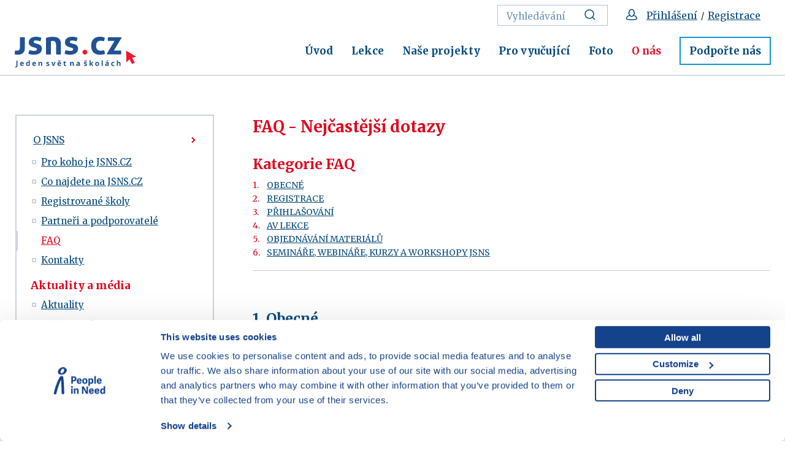

--- FILE ---
content_type: text/html; charset=UTF-8
request_url: https://www.jsns.cz/o-jsns/o-nas/faq
body_size: 11005
content:
<!DOCTYPE html><!--[if lt IE 8 ]><html lang="cs" class="ie7"> <![endif]-->
<!--[if lt IE 9 ]><html lang="cs" class="ie8"> <![endif]-->
<!--[if lt IE 10 ]><html lang="cs" class="ie9"> <![endif]-->
<!--[if (gte IE 10)|!(IE)]><!--><html lang="cs"> <!--<![endif]-->
	<head>
		<!-- META -->
					<title>FAQ - JSNS</title>		<meta charset="utf-8">
<meta name="author" content="JSNŠ" >
<meta http-equiv="x-xrds-location" content="https://www.jsns.cz/xrds.xml" >
<meta name="description" content="FAQ - JSNS.CZ - Promítejte ve škole zdarma a legálně dokumentární filmy. Využívejte aktivity do hodin a zapojte se do projektů, které obohatí vaši výuku." >
<meta property="og:image" content="http://www.jsns.cz/static/images/logo-fb.png" >
<meta name="viewport" content="width=device-width,initial-scale=1" >
		
		<link rel="apple-touch-icon" sizes="180x180" href="/static/favicon/apple-touch-icon.png">
		<link rel="icon" type="image/png" href="/static/favicon/favicon-32x32.png" sizes="32x32">
		<link rel="icon" type="image/png" href="/static/favicon/favicon-16x16.png" sizes="16x16">
		<link rel="manifest" href="/static/favicon/manifest.json">
		<link rel="mask-icon" href="/static/favicon/safari-pinned-tab.svg" color="#5bbad5">
		<link rel="shortcut icon" href="/static/favicon/favicon.ico">
		<meta name="msapplication-config" content="/static/favicon/browserconfig.xml">
		<meta name="theme-color" content="#ffffff">
		
		<link href="https://fonts.googleapis.com/css?family=Merriweather:400,700&amp;subset=latin-ext" rel="stylesheet">

		<!-- CSS -->
		<link href="/cache-buster-1751000858/static/css/styles.min.css" media="screen" rel="stylesheet" type="text/css" >
		
		<link href="https://cdnjs.cloudflare.com/ajax/libs/select2/4.0.3/css/select2.min.css" rel="stylesheet"/>
		<link href="/static/css/font-awesome.css" rel="stylesheet"/>
		<link href="/static/css/print.css" rel="stylesheet" media="print"/>

			<!-- Google Consent Mode -->
	<script data-cookieconsent="ignore">
		window.dataLayer = window.dataLayer || [];
		function gtag() {
			dataLayer.push(arguments)
		}
		gtag("consent", "default", {
			ad_personalization: "denied",
			ad_storage: "denied",
			ad_user_data: "denied",
			analytics_storage: "denied",
			functionality_storage: "denied",
			personalization_storage: "denied",
			security_storage: "granted",
			wait_for_update: 500
		});
		gtag("set", "ads_data_redaction", true);

					window.dataLayer.push({"user":{"type":"anonymous","id":"","name":"","surname":"","email":""},"resetRefferer":false});
			</script>

	<!-- Google Tag Manager -->
	<script data-cookieconsent="ignore">(function(w,d,s,l,i){w[l]=w[l]||[];w[l].push({'gtm.start':
		new Date().getTime(),event:'gtm.js'});var f=d.getElementsByTagName(s)[0],
		j=d.createElement(s),dl=l!='dataLayer'?'&l='+l:'';j.async=true;j.src=
		'https://www.googletagmanager.com/gtm.js?id='+i+dl;f.parentNode.insertBefore(j,f);
		})(window,document,'script','dataLayer','GTM-WN3B9BT');</script>
	<!-- End Google Tag Manager -->

	<script id="Cookiebot" src="https://consent.cookiebot.com/uc.js" data-cbid="aa99e4ef-188a-4803-aff2-5b6a762ac5b8" data-blockingmode="auto" type="text/javascript" data-consentmode-defaults="disabled"></script>
				<link rel="stylesheet" href="https://unpkg.com/leaflet@1.9.4/dist/leaflet.css"/>
<link rel="stylesheet" href="https://unpkg.com/leaflet.markercluster@1.4.1/dist/MarkerCluster.css"/>
<link rel="stylesheet" href="https://unpkg.com/leaflet.markercluster@1.4.1/dist/MarkerCluster.Default.css"/>
<link rel="stylesheet" href="https://unpkg.com/leaflet@1.9.4/dist/leaflet.css"/>
<script src="https://unpkg.com/leaflet@1.9.4/dist/leaflet.js"></script>
<script src="https://unpkg.com/leaflet.markercluster@1.4.1/dist/leaflet.markercluster.js"></script>
	</head>
	<body>
			<!-- Google Tag Manager (noscript) -->
	<noscript><iframe src="https://www.googletagmanager.com/ns.html?id=GTM-WN3B9BT"
					  height="0" width="0" style="display:none;visibility:hidden"></iframe></noscript>
	<!-- End Google Tag Manager (noscript) -->
		<div id="fb-root"></div>
		<script>(function(d, s, id) {
		  var js, fjs = d.getElementsByTagName(s)[0];
		  if (d.getElementById(id)) return;
		  js = d.createElement(s); js.id = id;
		  js.src = "//connect.facebook.net/cs_CZ/sdk.js#xfbml=1&version=v2.8&appId=263765047137953";
		  fjs.parentNode.insertBefore(js, fjs);
		}(document, 'script', 'facebook-jssdk'));</script>

		<div id="flash-messages">
			<!-- flash messages -->




		</div>

		<header class="header">
	<div class="container">
		<div class="row">
			<div class="col-md-12">
									<a href="/" class="logo">
						<img src="/static/images/logo.svg" alt="Úvodní stránka" width="296" height="69">
					</a>
				
				<nav class="main-nav" role="navigation">
					<ul>
													<li>
								<a href="/aktualne">
									Úvod								</a>
							</li>
													<li>
								<a href="/lekce">
									Lekce								</a>
							</li>
													<li>
								<a href="/projekty">
									Naše projekty								</a>
							</li>
													<li>
								<a href="/pro-vyucujici">
									Pro vyučující								</a>
							</li>
													<li>
								<a href="/foto">
									Foto								</a>
							</li>
													<li class="active">
								<a href="/o-jsns">
									O nás								</a>
							</li>
													<li>
								<a href="/podporte-nas">
									Podpořte nás								</a>
							</li>
											</ul>
				</nav>
				<div class="service-nav">
					<ul>
													<li>
								<form action="/vyhledavani" method="get" class="std form-search">
									<fieldset>
                                        <input type="text" class="text" placeholder="Vyhledávání" name="query">
                                        <button class="btn" title="Vyhledat">
                                            <svg class="icon icon-search">
                                                <use xlink:href="/static/svg/svg-sprite.svg#icon-search" />
                                            </svg>
                                        </button>
									</fieldset>
								</form>
							</li>
							<li>
																	<svg class="icon icon-head" aria-label="Přihlášení / Registrace">
										<use xlink:href="/static/svg/svg-sprite.svg#icon-head" />
									</svg>
									<a href="/prihlaseni?backlink=/o-jsns/o-nas/faq">Přihlášení</a>
									&nbsp;/&nbsp;
									<a href="/registrace">Registrace</a>
															</li>
																	</ul>
				</div>
				<a href="#mobile-nav" class="nav-btn" id="nav-btn" title="Navigace">
					<span></span>
				</a>
			</div>
		</div>
	</div>
</header>

			<hr class="divider">
	<div class="content">
		<div class="block">
			<div class="container">
				<div class="layout">
					<div class="layout-sidebar">
																	<div class="side-nav">
			<div class="trigger"></div>
			<ul class="ib">
														<li>
													<a href="/o-jsns/o-nas">
								O JSNS							</a>
																			<ul>
																										<li>
																					<a href="/o-jsns/pro-koho-je-jsns">
												Pro koho je JSNS.CZ											</a>
																													</li>
																										<li>
																					<a href="/o-jsns/o-nas/co-je-na-webu">
												Co najdete na JSNS.CZ											</a>
																													</li>
																										<li>
																					<a href="/o-jsns/o-nas/registrovane-skoly">
												Registrované školy											</a>
																													</li>
																										<li>
																					<a href="/o-jsns/o-nas/partneri">
												Partneři a podporovatelé											</a>
																													</li>
																										<li class="active">
																					<a href="/o-jsns/o-nas/faq">
												FAQ											</a>
																													</li>
																										<li>
																					<a href="/o-jsns/o-nas/kontakty">
												Kontakty											</a>
																													</li>
															</ul>
											</li>
														<li>
													<span class="side-nav-title">Aktuality a média</span>
																			<ul>
																										<li>
																					<a href="/o-jsns/aktuality-a-media/aktuality">
												Aktuality											</a>
																													</li>
																										<li>
																					<a href="/o-jsns/aktuality-a-media/newslettery">
												Naše newslettery											</a>
																													</li>
																										<li>
																					<a href="/o-jsns/aktuality-a-media/fotogalerie">
												Fotogalerie											</a>
																													</li>
																										<li>
																					<a href="/o-jsns/aktuality-a-media/ke-stazeni">
												Ke stažení											</a>
																													</li>
															</ul>
											</li>
							</ul>
		</div>
												</div>
					<div class="layout-content">
						<div class="post-entry">
							<div class="entry">
								<h1>FAQ - Nejčastější dotazy</h1>
								<h2>Kategorie FAQ</h2>

<ol>
	<li><a href="#faq_5">OBECNÉ</a></li>
	<li><a href="#faq_2">REGISTRACE</a></li>
	<li><a href="#faq_6">PŘIHLAŠOVÁNÍ</a></li>
	<li><a href="#faq_3">AV LEKCE</a></li>
	<li><a href="#faq_4">OBJEDNÁVÁNÍ MATERIÁLŮ</a></li>
	<li><a href="#faq_6">SEMINÁŘE, WEBINÁŘE, KURZY A WORKSHOPY JSNS</a></li>
</ol>

<hr />
<p>&nbsp;</p>

<h2><a name="faq_5">1. Obecné</a></h2>

<h3>1.1&nbsp; Pro koho je portál JSNS.CZ určen?</h3>

<p><strong>Portál JSNS.CZ</strong>&nbsp;je určen především&nbsp;<strong>vyučujícím základních a středních škol, budoucím vyučujícím, pedagogickým pracovníkům a uživatelům působícím v institucích, které pracují s mladými lidmi</strong>&nbsp;(např. nízkoprahové kluby, dětské domovy, diagnostické ústavy, knihovny apod.). Vyučující a pracovníci těchto institucí na portálu najdou dokumentární filmy a výukové materiály, které mohou po zaregistrování zde na webu zdarma a legálně využít k práci se žáky a studenty. Web je určen také studentům středních a vysokých škol, kteří si chtějí založit filmový klub a promítat kvalitní dokumenty.&nbsp;</p>

<h3>1.2&nbsp; Jak portál používat? Jaké výhody má registrace a proč se přihlašovat?</h3>

<p>Uživatel, který není zaregistrován na webu, má k dispozici materiály jen v omezeném rozsahu&nbsp; (například pouze ukázky filmů). <strong>Pro plnohodnotný přístup ke všem uzamčeným lekcím</strong>,&nbsp;možnost využívat&nbsp;výukové materiály&nbsp;a další bonusové&nbsp;funkce&nbsp;webu, <strong>je třeba se&nbsp;<a href="/registrace">zaregistrovat</a></strong>. Detailní popis výhod&nbsp;registrace&nbsp;naleznete na stránce&nbsp;<a href="/o-jsns/pro-koho-je-jsns">o portálu</a>.</p>

<h3>1.3&nbsp; Co dělat, když si nevím rady?</h3>

<p>Nejprve doporučujeme prostudovat si další otázky uvedené níže v nápovědě. Máte-li dotaz, který není na seznamu otázek a odpovědí, zavolejte nám na naši help linku na telefonní číslo&nbsp;<strong>+420 777 787 937</strong>&nbsp;nebo se obraťte přímo na konkrétního&nbsp;<a href="/o-jsns/o-nas/kontakty">koordinátora / koordinátorku</a>&nbsp;vybraného projektu, jehož se vaše otázka týká. Váš dotaz můžete také odeslat přímo přes <a href="/o-jsns/o-nas/kontakty">kontaktní formulář</a>.</p>

<h3>&nbsp;</h3>

<h3><a name="faq_2">2. Registrace</a></h3>

<h3>2.1&nbsp; Je registrace zpoplatněna?</h3>

<p>Registrace a plné využívání našeho webového portálu&nbsp;<strong>je zcela zdarma</strong>. Přístup pro vyučující není nijak zpoplatněn. Po úspěšné registraci a po potvrzení smluvních podmínek získáte kompletní přístup do naší filmové databáze. Nabízené tituly můžete sledovat zdarma online.</p>

<h3>2.2&nbsp; Jaký kontaktní e-mail při registraci zadat?&nbsp;</h3>

<p>Nejvhodnější je zvolit&nbsp;<b>pracovní e-mailovou adresu, která obsahuje doménu vaší školy nebo organizace</b>&nbsp;(tedy např.: jmeno@zs-xyzpraha.cz). Nedisponujete-li pracovní e-mailovou adresou, je možné registraci provést na váš osobní e-mail.</p>

<h3>2.3&nbsp; Jak úspěšně dokončit&nbsp;registrační proces? Jak potvrdit registraci?&nbsp;</h3>

<p>Samotná registrace vám zabere jen pár minut a zahrnuje dva kroky. První částí registračního procesu&nbsp;vás provede naše&nbsp;<a href="/registrace">registrační stránka</a>. Poté vám <strong>do e-mailové schránky</strong>, kterou jste&nbsp;uvedl/a jako kontaktní, <strong>dorazí výzva k dokončení registračního procesu</strong>. Je důležité tuto zprávu přečíst a postupovat dle zaslaných pokynů. Jen takto lze registraci úspěšně dokončit. Mohou nastat dvě situace:</p>

<ul>
	<li><strong>máte k dispozici pracovní e-mailovou adresu, která&nbsp;obsahuje doménu vaší školy nebo organizace&nbsp;</strong>(tedy např.: jmeno@zs-xyzpraha.cz). Výborně, odpovězte nám z ní&nbsp;co nejdříve zprávou „Potvrzuji registraci“ a máte hotovo.</li>
	<li><strong>P</strong><b>okud tuto možnost nemáte, vyplňte, prosím,&nbsp;</b><a href="https://cdn-smartemailing.cz/12370/media/validace/registrace-formular-jsns-cz-v4-2.pdf" target="_blank">tento&nbsp;formulář</a>&nbsp;a zašlete nám jeho scan co nejdříve e-mailem (případně originál poštou na adresu uvedenou v <a href="/o-jsns/o-nas/kontakty">kontaktech</a>).</li>
</ul>

<h3>2.4&nbsp; Vyžaduje práce na více školách také více smluv?</h3>

<p>Naštěstí <strong>nevyžaduje</strong>. V takovém případě nás prosím kontaktujte na uvedeném telefonním čísle nebo na e-mailu&nbsp;<a href="mailto:registrace@jsns.cz">registrace@jsns.cz</a>.</p>

<h3>2.5&nbsp; Mohu svůj účet sdílet? Je možné,&nbsp;aby se přes jeden účet přihlašovalo více uživatelů?</h3>

<p>Nikoliv. <strong>Každý jeden uživatel je zaregistrován svým jménem a používá svůj vlastní účet. </strong>Díky tomu je např. možné se ve svém účtu podívat na historii přehrání lekcí či&nbsp;označovat lekce jako oblíbené.</p>

<h3>2.6&nbsp; Existuje náhled smluvních podmínek?</h3>

<p>Ano, samozřejmě <strong>nabízíme náhled</strong> aktuálních&nbsp;<a href="/nove/pdf/smluvni_podminky_web_v10.pdf" target="_blank">smluvních podmínek</a>&nbsp;v PDF formátu.&nbsp;</p>

<h3>2.7&nbsp; Na koho se obrátit v případě problému s registrací?</h3>

<p>Jakékoli dotazy vám rádi zodpovíme na naší help lince&nbsp;<strong>+420 777 787 937</strong>, a to každý pracovní den&nbsp;<strong>od 10:00 do 17:00</strong>. Vaše dotazy či problémy s registrací nebo jiné technické dotazy můžete odeslat také na e-mail&nbsp;<a href="mailto:dotazy.registrace@jsns.cz">dotazy.registrace@jsns.cz</a>.&nbsp;</p>

<h3>2.8&nbsp; Mohou se registrovat také vychovatelé a asistenti?</h3>

<p><strong>Ano, pokud působíte v instituci, která pracuje s mladými lidmi</strong>, například v nízkoprahovém klubu, diagnostickém ústavu, dětském domově apod. Institucionální zázemí je pro registraci nezbytné, to znamená, že vaše <strong>instituce musí být registrovanou organizací s vlastním IČ</strong>.&nbsp;</p>

<h3>2.9 Jsem vyučující v domácím vyučování. Mohu se na portál zaregistrovat?</h3>

<p><strong>Ano, pokud je domácí výuka řádně zaregistrovaná / zapsaná ve škole.&nbsp;</strong>Institucionální zázemí je pro registraci nezbytné<strong>. </strong>Vyučující v takovém případě při registraci zvolí možnost <em>"Vyučující, pedagogičtí pracovníci a studenti ped. fakult"</em> a u výběru školy vyhledá&nbsp;IČ školy, u které je domácí výuka zaregistrována / zapsána. K dokončení registrace bude nutné vyplnit&nbsp;<a href="https://cdn-smartemailing.cz/12370/media/validace/registrace-formular-jsns-cz-v4-2.pdf" target="_blank">tento&nbsp;formulář</a>&nbsp;a opatřit jej razítkem školy.</p>

<p>&nbsp;</p>

<h2><a name="faq_6">3. Přihlašování či změna údajů</a></h2>

<h3>3.1&nbsp; Zapomněl/a jste heslo či uživatelské jméno?&nbsp;</h3>

<p><strong>Heslo či uživatelské jméno je možné <a href="/prihlaseni">resetovat</a></strong>&nbsp;(ve spodní části obrazovky). Je nutné znát kontaktní e-mailovou adresu, která byla uvedena při registraci.</p>

<h3>3.2&nbsp; Nedaří se vám problém s přihlášením vyřešit?</h3>

<p>Pokud problém přetrvává,&nbsp;<strong><a href="/o-jsns/o-nas/kontakty">kontaktujte nás</a></strong>.</p>

<h3>3.3&nbsp; Změnil/a jsem školu, adresu, e-mail či jiný údaj, který nemohu změnit</h3>

<p><strong>Některé údaje můžete změnit </strong>přímo ve vašem<strong>&nbsp;</strong><a href="/ucet/profil">profilu</a>&nbsp;(příjmení, jméno, titul, mobilní telefon či vaši vzdělávací činnost - vyučující, metodik prevence, výchovný poradce apod., vyučující mohou měnit také stupeň školy, na kterém vyučují&nbsp;či vyučované předměty).<strong> Pro změnu dalších</strong> údajů (škola/instituce, e-mailová adresa) <strong>nám napište</strong> na&nbsp;<a href="mailto:dotazy.registrace@jsns.cz">dotazy.registrace@jsns.cz</a>.</p>

<p>&nbsp;</p>

<h2><a name="faq_3">4. AV lekce</a></h2>

<h3>4.1&nbsp; K čemu slouží AV lekce?</h3>

<p><strong>Audiovizuální lekce</strong>&nbsp;(dále jen&nbsp;<strong>AV lekce</strong>) je komplexní výukový balíček. Obsahuje tematicky zaměřený film, aktivity a další výukové materiály (informační texty, otázky a odpovědi, tipy aj.).</p>

<h3>4.2&nbsp; K čemu slouží výukové materiály?</h3>

<p><strong>Výukové materiály jsou součástí každé AV lekce</strong>&nbsp;a jsou určeny pro pedagogy, kteří je mohou využít ve svých hodinách. Patří do nich navrhované aktivity po projekci filmu, metodické rady do výuky, otázky a odpovědi k probíranému tématu a užitečné odkazy. Díky AV lekcím je tedy možné probírané téma zasadit do širšího kontextu.</p>

<h3>4.3&nbsp; Pro jaký typ škol jsou výukové materiály určeny?</h3>

<p><strong>AV lekce</strong>&nbsp;jsou určeny pro práci s žáky a studenty&nbsp;<strong>základních a středních škol</strong>.</p>

<h3>4.4&nbsp; Jak zjistit, který film se hodí do hodiny?</h3>

<p>V audiovizuální lekci naleznete <strong>synopsi </strong>filmu a zároveň si můžete pustit <strong>ukázku v&nbsp;rozsahu dvou až tří minut</strong>, která vám umožní vytvořit si o filmu určitou představu. Doporučujeme vám také vyzkoušet si praktické&nbsp;<a href="/lekce#abeceda">rozšířené vyhledávání</a>&nbsp;v lekcích či nahlédnout do výukových plánů pro jednotlivá témata&nbsp;<a href="/lekce/krok-za-krokem---prehled">Krok za krokem</a>, které vám usnadní orientaci ve velkém množství lekcí, které portál nabízí.</p>

<h3>4.5&nbsp; Co dělat, když se film často zastavuje, <strong>„</strong>seká<strong>“</strong>?</h3>

<p>Vaše připojení k&nbsp;internetu je pomalé, zkuste snížit kvalitu přehrávání filmu. Vlevo pod přehrávačem najdete ikonu <strong>HD -&nbsp;„Výběr kvality filmu“</strong>, po kliknutí na ni si vyberte možnost&nbsp;s nižší kvalitou.</p>

<h3>4.6&nbsp; Kde najít obecné rady a doporučení, jak filmy využívat v hodinách?</h3>

<p>Připravili jsme pro vás&nbsp;<a href="/lekce/15562-komensky-by-promital">lekci</a>, ve které najdete rady a doporučení jak s filmem ve výuce pracovat. Můžete se zde také podívat na film s tipy od vyučujících, kteří již naše materiály využívají.</p>

<h3>4.7&nbsp; Lze umožnit přístup k filmu také žákům?</h3>

<p>Ano, a to díky možnosti&nbsp;<strong>dočasného žákovského přístupu</strong>&nbsp;můžete žákům každou lekci na dva týdny zpřístupnit. Tuto volbu naleznete přímo v lekci v blízkosti tlačítka Přehrát film (přístupné pouze po předchozím přihlášení).</p>

<p>&nbsp;</p>

<h2><a name="faq_4">5. Objednávání materiálů</a></h2>

<h3>5.1&nbsp; Existují nabízené filmy i na DVD?</h3>

<p><strong>Vybrané filmy&nbsp;máme k dispozici na DVD.</strong> Kontaktujte nás s konkrétním požadavkem na&nbsp;<a href="mailto:distribuce@jsns.cz">distribuce@jsns.cz</a>.</p>

<h3>5.2 Je možné objednat si&nbsp;tištěnou publikaci? Jaká je cena?</h3>

<p>Nabídku tištěných publikací&nbsp;si můžete prohlédnout&nbsp;<a href="/materialy-k-objednani">zde</a>. Materiály zasíláme&nbsp;<strong>zdarma</strong>.</p>

<h3>5.3&nbsp;Je možné stáhnout publikaci v PDF verzi online?</h3>

<p><strong>Ano</strong>, vybrané publikace jsou k dispozici na stránce <a href="/o-jsns/aktuality-a-media/ke-stazeni">Ke stažení</a>.&nbsp;</p>

<h3>5.4&nbsp;Co jsou to Bedny komunismu a&nbsp;jak si je mohu zapůjčit?</h3>

<p>Pro více informací navštivte naši stránku věnovanou <a href="/projekty/pribehy-bezpravi/materialy/bedny-komunismu">Bednám komunismu</a>. Zapůjčení beden je <strong>zdarma</strong>.</p>

<p>&nbsp;</p>

<h2><a id="faq_6" name="faq_6">6. Semináře, webináře,&nbsp;kurzy&nbsp;a workshopy&nbsp;JSNS</a></h2>

<h3>6.1&nbsp; Jaké akce JSNS mohu aktuálně navštívit?</h3>

<p>Všechny aktuálně vypsané semináře, webináře, kurzy či workshopy&nbsp;naleznete na stránce <a href="/vzdelavani-vyucujicich/seminare-kurzy">Pro vyučující</a>.&nbsp; U každé akce je&nbsp;uvedeno&nbsp;také upřesnění&nbsp;&nbsp;komu je seminář primárně určen (např. vyučující, kteří pracují s dětmi ve věku 8 až 12 let či metodikové prevence), jméno lektorky/a, hostky/hosta a kontakt na koordinátorku/a.&nbsp;</p>

<h3>6.2 Nenašli jste akci podle vašich potřeb?</h3>

<p>Využijte <strong>formulář </strong>ve spodní části obrazovky&nbsp;na stránce <a href="/vzdelavani-vyucujicich/seminare-kurzy">Pro vyučující</a>&nbsp;a <strong>dejte nám to vědět.</strong>&nbsp;Ozveme se vám, až bude seminář, webinář, kurz či workshop na dané téma naplánován.&nbsp;</p>

<h3>6.3&nbsp; Jak se mohu na akci&nbsp;přihlásit? Jaká je cena?</h3>

<p>Aby bylo možné se na akci přihlásit, je nutné být <strong>registrovaná/ý (a přihlášená/ý)</strong> na portále JSNS. Všechny&nbsp;semináře, webináře,&nbsp;kurzy či workshopy jsou <strong>zdarma.&nbsp;</strong></p>

<h3>6.4&nbsp; Nakonec se nemohu zúčastnit akce, na kterou jsem se zaregistroval/a, jak mám postupovat?</h3>

<p>Každá akce má omezenou kapacitu a systém náhradníků. Nemůžete-li se zúčastnit akce, na kterou jste se zaregistroval/a, <strong>ozvěte se&nbsp;koordinátorce/koordinátorovi</strong>. Ta/ten je uveden vždy v pozvánce na akci. <strong>Vaše místo bude obsazeno náhradníkem</strong>.</p>

<h3>6.5&nbsp; Vybral/a jsem si akci, jejíž kapacita je již&nbsp;obsazená. Existuje možnost jak se zúčastnit?</h3>

<p><strong>Každá akce má omezenou kapacitu a systém náhradníků.</strong> Je-li u akce uvedeno, že je již plně obsazena, je možné se přihlásit jako náhradník. Zvolíte-li tuto možnost a <strong>uvolní-li se místo, bude vás koordinátor/ka akce kontaktovat a nabídne vám účast</strong>.</p>

<h3>6.6&nbsp; Rád/a bych se zúčastnil/a webináře, ale nejsem si jistý/á, zda to technicky zvládnu. Pomůže mi někdo v případě potíží?</h3>

<p>Přihlásíte-li se na webinář, <strong>obdržíte do vaší e-mailové schránky zprávu s informacemi a odkazem na online místnost</strong>, ve které se webinář odehraje. Nejste-li si jistý/á jak na to, nebojte se <strong>zavolat buď přímo koordinátorce/koordinátorovi </strong>akce nebo na naši <strong>help linku&nbsp;+420 777 787 937</strong>, kde s vámi případné potíže vyřeší. Přímo na webináři je vždy přítomna technická podpora.</p>

<h3>6.7&nbsp; Mám doplňující dotaz k některé z nabízených akcí, na koho se mohu obrátit?</h3>

<p><strong>Všechny dotazy vám zodpoví koordinátor/ka akce</strong>. Kontakt je uveden vždy v pozvánce.&nbsp;</p>

<p>&nbsp;</p>
																															</div>
						</div>
																	</div>
					<div class="layout-sidebar">
											</div>
				</div>
			</div>
		</div>
					</div>

	

		<footer class="footer">
	<div class="container">
		<div class="row">
			<div class="col-md-4 col-sm-12">
				<div class="copy">
					<a href="http://www.clovekvtisni.cz/" target="_blank">
						<img src="/static/images/clovek-v-tisni.svg">
					</a>
					<p>© Vzdělávací program JSNS<br />
Člověk v tísni, o. p. s.</p>
				</div>
			</div>
			<div class="col-md-2 col-sm-3"><h2>Máte dotazy?<br />
Rádi vám pomůžeme.</h2>
</div>
			<div class="col-md-2 col-sm-3"><ul>
	<li>
	<h3><a href="/o-jsns/o-nas/kontakty">Kontaktujte nás</a> |&nbsp;<a data-tabindex-counter="1" data-tabindex-value="none" href="/o-jsns/o-nas/faq" tabindex="-1">FAQ</a><br />
	<a href="/o-jsns/aktuality-a-media/newslettery">Odebírejte newslettery</a></h3>
	</li>
</ul>
</div>
			<div class="col-md-2 col-sm-3"><ul>
	<li>
	<h3><a data-tabindex-counter="1" data-tabindex-value="none" href="/mapa-stranek" tabindex="-1">Mapa webu</a>&nbsp;| <a href="https://www.clovekvtisni.cz/kariera#nabidky&amp;ceska-republika-1-job-location" target="_blank">Kariéra</a></h3>
	</li>
	<li>
	<h3><a href="/gdpr/gdpr">Osobní údaje</a> | <a href="/gdpr/cookies">Cookies</a></h3>
	</li>
</ul>
</div>
			<div class="col-md-2 col-sm-3">
				<div class="social">
																							<a href="https://www.youtube.com/jedensvetnaskolach" target="_blank" title="YouTube JSNS"><svg class="icon icon-yt"><use xlink:href="/static/svg/svg-sprite.svg#icon-yt" /></svg></a>																								<a href="https://www.facebook.com/JSNS.cz" target="_blank" title="Facebook"><svg class="icon icon-fb"><use xlink:href="/static/svg/svg-sprite.svg#icon-fb" /></svg></a>															</div>
			</div>
		</div>
	</div>
</footer>
		<nav class="mobile-nav">
	<a href="javascript:void(0)" class="close">×</a>
				<div class="service-nav-mobile">
			<ul>
				<!--
				<li>
					<a href="javascript:void(0);">
						<svg class="icon icon-search">
							<use xlink:href="/static/svg/svg-sprite.svg#icon-search" />
						</svg>
						Vyhledávání
					</a>
				</li>
				-->
											<li>
							<a href="/prihlaseni?backlink=/o-jsns/o-nas/faq">
								<svg class="icon icon-head" aria-label="Přihlášení">
									<use xlink:href="/static/svg/svg-sprite.svg#icon-head" />
								</svg>
								Přihlášení							</a>
						</li>
						<li>
							<a href="/registrace">
								<svg class="icon icon-head" aria-label="Registrace">
									<use xlink:href="/static/svg/svg-sprite.svg#icon-head" />
								</svg>
								Registrace							</a>
						</li>
										<li>
						<a href="/vyhledavani">
							<svg class="icon icon-search" aria-label="Vyhledat">
								<use xlink:href="/static/svg/svg-sprite.svg#icon-search" />
							</svg>
							Vyhledávání						</a>
					</li>
			</ul>
		</div>
		<ul>
					<li>
				<a href="/aktualne">
					Úvod				</a>
			</li>
					<li>
				<a href="/lekce">
					Lekce				</a>
			</li>
					<li>
				<a href="/projekty">
					Naše projekty				</a>
			</li>
					<li>
				<a href="/pro-vyucujici">
					Pro vyučující				</a>
			</li>
					<li>
				<a href="/foto">
					Foto				</a>
			</li>
					<li>
				<a href="/o-jsns">
					O nás				</a>
			</li>
					<li>
				<a href="/podporte-nas">
					Podpořte nás				</a>
			</li>
			</ul>
</nav>

<div class="mobile-nav-overlay"></div>

		
		<!-- login required modal box -->
					<div id="login-required" class="modal-box">
	<div class="modal-content">
		    <div class="entry">
	<h3 style="text-align:center">Přístup pouze pro přihlášené</h3>

<p style="text-align:center"><a href="/prihlaseni?backlink=/o-jsns/o-nas/faq">Chci se přihlásit</a></p>

<p style="text-align:center">Pro přihlášení&nbsp;můžete použít i e-mail. adresu,<br />
přes kterou jste se registroval/a.<br />
Na stránce přihlášení si můžete nechat zaslat heslo.</p>

<p style="text-align:center">&nbsp;</p>

<p style="text-align:center"><a href="/registrace?backlink=/o-jsns/o-nas/faq">Chci se registrovat na JSNS.CZ</a></p>
</div>
	</div>
</div>
		
		<!-- playback georestricted modal box -->
		
		<!-- public movie information modal box -->
					<div id="public-movie" class="modal-box">
	<div class="modal-content">
		<h3>Film je přehrávaný k nekomerčnímu vzdělávacímu účelu.</h3>
		<p>Zavřením okna a pokračováním v přehrávání filmu uživatel vyjadřuje souhlas s takto omezeným využitím.</p>
	</div>
</div>
<script type="text/javascript">
	window.addEventListener("load", function() {
		$(".public-movie")
			.fancybox({
				afterClose: function () {
					var link = $(this.element);
					link.prop("href", link.data("movie-url"));
					link.removeClass("public-movie").addClass("ajax");
					link.unbind('click.fb').trigger("click");
				}
			});
	});
</script>
		
		<!-- side popup -->
							
		<!-- registration popup -->
							
		<!-- JS -->
		<script type="text/javascript" data-cookieconsent="ignore" src="/cache-buster-1758529041/static/js/scripts.min.js"></script>		<script src="https://cdnjs.cloudflare.com/ajax/libs/select2/4.0.3/js/select2.min.js"></script>
		<script src="/static/js/select2cs.js"></script>
		<script src="/static/jwplayer-8.36.2/jwplayer.js"></script>
		<script>jwplayer.key="/P5G1cLIVMgOKdptPCq2U0Vhi29wiaY0qoiu/70059s=";</script>

		<script>svg4everybody();</script>

				<div class="loader-overlay"><div class="loader-box"><div class="loader"></div></div></div>
	</body>
</html>


--- FILE ---
content_type: text/javascript
request_url: https://www.jsns.cz/static/jwplayer-8.36.2/jwplayer.js
body_size: 53334
content:
/*!
   JW Player version 8.36.2
   Copyright (c) 2024, JW Player, All Rights Reserved
   This source code and its use and distribution is subject to the terms
   and conditions of the applicable license agreement.
   https://www.jwplayer.com/tos/
   This product includes portions of other software. For the full text of licenses, see
   https://ssl.p.jwpcdn.com/player/v/8.36.2/notice.txt
*/(()=>{var e,t,u={696:(e,t,u)=>{"use strict";u.d(t,{Z:()=>n});const n={advertising:{admessage:"This ad will end in xx",cuetext:"Advertisement",displayHeading:"Advertisement",loadingAd:"Loading ad",podmessage:"Ad __AD_POD_CURRENT__ of __AD_POD_LENGTH__.",skipmessage:"Skip ad in xx",skiptext:"Skip"},airplay:"AirPlay",audioTracks:"Audio Tracks",auto:"Auto",buffer:"Loading",cast:"Chromecast",cc:"Closed Captions",close:"Close",errors:{badConnection:"This video cannot be played because of a problem with your internet connection.",cantLoadPlayer:"Sorry, the video player failed to load.",cantPlayInBrowser:"The video cannot be played in this browser.",cantPlayVideo:"This video file cannot be played.",errorCode:"Error Code",liveStreamDown:"The live stream is either down or has ended.",protectedContent:"There was a problem providing access to protected content.",technicalError:"This video cannot be played because of a technical error."},exitFullscreen:"Exit Fullscreen",fullscreen:"Fullscreen",hd:"Quality",liveBroadcast:"Live",logo:"Logo",mute:"Mute",next:"Next",nextUp:"Next Up",notLive:"Not Live",off:"Off",pause:"Pause",pipIcon:"Picture in Picture (PiP)",play:"Play",playback:"Play",playbackRates:"Playback Rates",player:"Video Player",poweredBy:"Powered by",prev:"Previous",related:{autoplaymessage:"Next up in xx",heading:"More Videos"},replay:"Replay",rewind:"Rewind 10 Seconds",settings:"Settings",sharing:{copied:"Copied",email:"Email",embed:"Embed",heading:"Share",link:"Link"},slider:"Seek",stop:"Stop",unmute:"Unmute",videoInfo:"About This Video",volume:"Volume",volumeSlider:"Volume",shortcuts:{playPause:"Play/Pause",volumeToggle:"Mute/Unmute",fullscreenToggle:"Fullscreen/Exit Fullscreen",seekPercent:"Seek %",keyboardShortcuts:"Keyboard Shortcuts",increaseVolume:"Increase Volume",decreaseVolume:"Decrease Volume",seekForward:"Seek Forward",seekBackward:"Seek Backward",spacebar:"SPACE",captionsToggle:"Captions On/Off",shortcutsToggle:"Shortcuts Open/Close"},captionsStyles:{subtitleSettings:"Subtitle Settings",color:"Font Color",fontOpacity:"Font Opacity",userFontScale:"Font Size",fontFamily:"Font Family",edgeStyle:"Character Edge",edgeColor:"Edge Color",backgroundColor:"Background Color",backgroundOpacity:"Background Opacity",windowColor:"Window Color",windowOpacity:"Window Opacity",white:"White",black:"Black",red:"Red",green:"Green",blue:"Blue",yellow:"Yellow",magenta:"Magenta",cyan:"Cyan",none:"None",raised:"Raised",depressed:"Depressed",uniform:"Uniform",dropShadow:"Drop Shadow"},disabled:"Disabled",enabled:"Enabled",reset:"Reset"}},9128:(e,t,u)=>{"use strict";function n(e,t,u){const n=[],r={},i=function(){for(;n.length>0;){const{command:t,args:u}=n.shift();(r[t]||e[t]).apply(e,u)}};t.forEach((t=>{const o=e[t];r[t]=o,e[t]=function(...e){u()?n.push({command:t,args:e}):(i(),o&&o.apply(this,e))}})),Object.defineProperty(this,"queue",{enumerable:!0,get:()=>n}),this.flush=i,this.empty=function(){n.length=0},this.off=function(){t.forEach((t=>{const u=r[t];u&&(e[t]=u,delete r[t])}))},this.destroy=function(){this.off(),this.empty()}}u.d(t,{Z:()=>n})},4742:(e,t,u)=>{"use strict";u.d(t,{Z:()=>n});const n={debug:!1}},5191:(e,t,u)=>{"use strict";u.d(t,{R:()=>r,a:()=>n});const n=function(e){return e.slice&&"px"===e.slice(-2)&&(e=e.slice(0,-2)),e},r=function(e,t){if(-1===t.toString().indexOf("%"))return 0;if("string"!=typeof e||!e)return 0;if(/^\d*\.?\d+%$/.test(e))return e;const u=e.indexOf(":");if(-1===u)return 0;const n=parseFloat(e.substr(0,u)),r=parseFloat(e.substr(u+1));return n<=0||r<=0?0:r/n*100+"%"}},5083:(e,t,u)=>{"use strict";u.d(t,{G0:()=>d,ZP:()=>D,ke:()=>l});var n=u(5191),r=u(1569),i=u(9888),o=u(6042),s=u(8348),a=u(696),c=u(8518);const l={autoPause:{viewability:!1,pauseAds:!1},autostart:!1,allowFullscreen:!0,bandwidthEstimate:null,bitrateSelection:null,castAvailable:!1,controls:!0,cues:[],defaultPlaybackRate:1,displaydescription:!0,displaytitle:!0,displayPlaybackLabel:!1,enableAdLoadingUI:!0,enableShortcuts:!0,floating:{mode:"never"},height:360,intl:{},item:0,language:"en",liveTimeout:null,localization:a.Z,mute:!1,nextUpDisplay:!0,playbackRateControls:!1,playbackRates:[.5,1,1.25,1.5,2],renderCaptionsNatively:!1,repeat:!1,showUIWhen:"onReady",stretching:"uniform",volume:90,width:640},d=function(e){return e<5?5:e},D=function(e,t){var D,f;const p={};t&&function(e,t){if(null==e)throw new TypeError("Cannot convert undefined or null to object");return Object.prototype.hasOwnProperty.call(Object(e),t)}(t,"mute")&&("boolean"==typeof t.mute&&(p.mute=t.mute),delete t.mute);const h=Object.assign({},p,null==(D=window)||null==(f=D.jwplayer)?void 0:f.defaults,t,e);!function(e){Object.keys(e).forEach((t=>{"id"!==t&&(e[t]=(0,i.serialize)(e[t]))}))}(h);const g=h.forceLocalizationDefaults?l.language:(0,c.G3)(),m=(0,c.tK)(h.intl);h.localization=(0,c.Mh)(a.Z,(0,c.Pm)(h,m,g));const C=Object.assign({},l,h);"."===C.base&&(C.base=(0,r.getScriptPath)("jwplayer.js")),C.base=(C.base||(0,r.loadFrom)()).replace(/\/?$/,"/"),u.p=C.base,C.width=(0,n.a)(C.width),C.height=(0,n.a)(C.height),C.aspectratio=(0,n.R)(C.aspectratio,C.width),"string"==typeof C.volume&&(C.volume=parseFloat(C.volume)),C.volume=(0,o.qh)(C.volume)?Math.min(Math.max(0,C.volume),100):l.volume,C.mute=Boolean(C.mute),C.language=g,C.intl=m;const F=C.playlistIndex;F&&(C.item=F),(0,o.hj)(C.item)||(C.item=0);const y=h.autoPause;y&&(C.autoPause.viewability=!("viewability"in y)||Boolean(y.viewability));const A=C.playbackRateControls;if(A){let e=C.playbackRates;Array.isArray(A)&&(e=A),e=e.filter((e=>(0,o.hj)(e)&&e>=.25&&e<=4)).map((e=>Math.round(100*e)/100)),e.indexOf(1)<0&&e.push(1),e.sort(),C.playbackRateControls=!0,C.playbackRates=e}(!C.playbackRateControls||C.playbackRates.indexOf(C.defaultPlaybackRate)<0)&&(C.defaultPlaybackRate=1),C.playbackRate=C.defaultPlaybackRate,C.aspectratio||delete C.aspectratio;const E=C.playlist;if(E)Array.isArray(E.playlist)&&(C.feedData=E,C.playlist=E.playlist);else{const e=(0,o.ei)(C,["title","description","type","mediaid","image","images","file","sources","tracks","preload","duration","chapters"]);C.playlist=[e]}C.qualityLabels=C.qualityLabels||C.hlslabels,delete C.duration;let v=C.liveTimeout;null!==v&&((0,o.qh)(v)?0!==v&&(v=Math.max(30,v)):v=null,C.liveTimeout=v);const b=parseFloat(C.bandwidthEstimate),w=parseFloat(C.bitrateSelection);return C.bandwidthEstimate=(0,o.qh)(b)?b:function(e){const t=parseFloat(e);return(0,o.qh)(t)?Math.max(t,1):l.bandwidthEstimate}(C.defaultBandwidthEstimate),C.bitrateSelection=(0,o.qh)(w)?w:l.bitrateSelection,C.liveSyncDuration=d(C.liveSyncDuration),C.backgroundLoading=(0,o.jn)(C.backgroundLoading)?C.backgroundLoading:s.Features.backgroundLoading,C.enableAdLoadingUI=!s.Features.enableAdLoadingUI||Boolean(C.enableAdLoadingUI),C}},2894:(e,t,u)=>{"use strict";u.d(t,{Ep:()=>o,Jt:()=>s,Tr:()=>i,Zq:()=>a});var n=u(4446);const r=u(8494).Z.logger.child("chunkLoader"),i={},o=function(e,t){return u=>{throw r.error(u),new n.rG(n.pJ,e,t)}},s=function(e,t){return u=>{throw r.warn(u),new n.rG(null,e,t)}},a=function(){return u.e(681).then(function(e){return u(7047).default}.bind(null,u)).catch(o(n.fU+101))}},623:(e,t,u)=>{"use strict";u.d(t,{ZP:()=>ie,c2:()=>ne});var n=u(9128),r=u(2445),i=u(2894),o=u(393),s=u(8320),a=u(2963),c=u(670),l=u(4601),d=u(4446),D=u(8348);let f=null;const p=function(){const e=window.IntersectionObserverEntry;return!e||!("IntersectionObserver"in window)||!("intersectionRatio"in e.prototype)},h=function(){return(p()?u.e(943).then(function(e){return u(6337)}.bind(null,u)).catch((0,i.Ep)(d.fU+120)):Promise.resolve()).then(i.Zq)},g=function(e){const t=e.get("controls"),n=p(),r=function(e,t){const u=e.get("playlist");if(Array.isArray(u)&&u.length){const n=(0,s.bx)(e.get("item"),u.length),r=(0,s.T5)((0,o.Z)(u[n]),e);for(let u=0;u<r.length;u++){const n=r[u],i=e.getProviders();for(let e=0;e<a.B.length;e++){const u=a.B[e];if(i.providerSupports(u,n))return u.name===t}}}return!1}(e,"html5");return D.OS.tizen?h():t&&n&&r?function(){const e=u.e(605).then(function(e){u(6337);const t=u(7047).default;return l.v.controls=u(5827).default,(0,c.Z)(u(9181).default),t}.bind(null,u)).catch((0,i.Ep)(d.fU+105));return i.Tr.html5=e,e}():t&&r?function(){const e=u.e(207).then(function(e){const t=u(7047).default;return l.v.controls=u(5827).default,(0,c.Z)(u(9181).default),t}.bind(null,u)).catch((0,i.Ep)(d.fU+104));return i.Tr.html5=e,e}():t&&n?u.e(493).then(function(e){u(6337);const t=u(7047).default;return l.v.controls=u(5827).default,t}.bind(null,u)).catch((0,i.Ep)(d.fU+103)):t?u.e(581).then(function(e){const t=u(7047).default;return l.v.controls=u(5827).default,t}.bind(null,u)).catch((0,i.Ep)(d.fU+102)):h()};var m=u(1643),C=u(7263),F=u(676),y=u(8518),A=u(8675),E=u(8381);const v=function(e,t,u){const n=e.attributes;n.playlist=(0,s.ZP)(t),n.feedData=u},b=function(e){const t=e.get("playlist");return new Promise(((u,n)=>{if("string"!=typeof t){const n=e.get("feedData")||{};return v(e,t,n),u()}const r=new C.Z;r.on(m.Ow,(function(t){const n=t.playlist;delete t.playlist,v(e,n,t),u()})),r.on(m.pn,(t=>{v(e,[],{}),n((0,d.l9)(t,d.xk))})),r.load(t)}))},w=function(e){return e.attributes._destroyed};var B=u(1918),k=u(6599),j=u(7010);const P=function(e){const t=e.get("skin")?e.get("skin").url:void 0;if("string"==typeof t&&!function(e){const t=document.styleSheets;for(let u=0,n=t.length;u<n;u++)if(t[u].href===e)return!0;return!1}(t)){const e=!0;return new F.ZP(t,e).load().catch((e=>e))}return Promise.resolve()},S=e=>{const t=e.get("advertising");return Boolean(null==t?void 0:t.outstream)},O=e=>S(e)?Promise.resolve():b(e).then((()=>{if(e.get("drm")||(0,B.w0)(e.get("playlist")))return(0,B.lD)(e.get("edition"))})).then((()=>{return b(t=e).then((()=>{if(w(t))return;const e=(0,s.s7)(t.get("playlist"),t);t.attributes.playlist=e;try{(0,s._)(e)}catch(e){throw e.code+=d.xk,e}const u=t.getProviders(),n=(0,s.bx)(t.get("item"),e.length),{provider:r,name:o}=u.choose(e[n].sources[0]);return"function"==typeof r?r:i.Tr.html5&&"html5"===o?i.Tr.html5:u.load(o).catch((e=>{throw(0,d.l9)(e,d.y4)}))}));var t})),x=e=>{const t=e.attributes,u=t.error;if(u&&u.code===k.u5){const e=t.pid,u=t.ph,n=new k.ZP(t.key),r=7776e6;if(u>0&&u<4&&e&&n.duration()>-r){return new F.ZP(`//content.jwplatform.com/libraries/${e}.js`).load().then((()=>{const e=window.jwplayer.defaults.key,u=new k.ZP(e);u.error()||u.token()!==n.token()||(t.key=e,t.edition=u.edition(),t.error=u.error())})).catch((()=>{}))}}return Promise.resolve()},T=(e,t)=>{const u=[x(e)];return S(e)||u.push(Promise.resolve()),Promise.all(u)},_=(e,t)=>function(e,t){return u.e(168).then((n=>new(0,u(5545).default)(t).setup(e)).bind(null,u)).catch((0,i.Ep)(d.fU+130))}(e,t).then((()=>P(e))),I=(e,t)=>{const u=()=>function(e,t){return(0,A.ZP)(e,t)}(e,t);return(0,j.Z)()?_(e,t).then(u).catch(u):u()},Z=function(e){const{attributes:t}=e,{language:u,base:n,setupConfig:r,intl:i}=t,o=(0,y.Pm)(r,i,u);return!(0,y.q2)(u)||(0,y.dl)(o)?Promise.resolve():new Promise((r=>(0,y.Dq)(n,u).then((({response:u})=>{if(!w(e)){if(!u)throw new d.rG(null,d.wH);t.localization=(0,y.Mh)(u,o),r()}})).catch((e=>{r(e.code===d.wH?e:(0,d.l9)(e,d.A6))}))))},N=e=>new Promise((t=>{if(e.attributes.liveSyncDuration>45)return t((0,d.l9)(new Error,d.wM));const u=Array.isArray(e.attributes.playlist)&&e.attributes.playlist.map((e=>e.chapters));return null!=u&&u.length?(0,E.T2)(u,t):t()})),L=function(e){let t;this.start=function(u){const n=I(e,u),r=Promise.all([(i=e,f||(f=g(i)),f),N(e),n,O(e),T(e),P(e),Z(e)]);var i;const o=new Promise(((e,u)=>{t=setTimeout((()=>{u(new d.rG(d.pJ,d.T6))}),6e4);const n=()=>{clearTimeout(t),setTimeout(e,6e4)};r.then(n).catch(n)}));return Promise.race([r,o]).catch((e=>{const t=()=>{throw e};return n.then(t).catch(t)})).then((e=>function(e){if(!e||!e.length)return{core:null,warnings:[]};const t=e.reduce(((e,t)=>e.concat(t)),[]).filter((e=>null==e?void 0:e.code));return{core:e[0],warnings:t}}(e)))},this.destroy=function(){clearTimeout(t),e.set("_destroyed",!0),e=null}};var M=u(2303),$=u(7411),R=u(9888),q=u(4742),z=u(8494);const V=z.Z.logger.child("jwplayer/model/storage");let U={removeItem(e){}};try{U=window.localStorage||U}catch(e){V.debug(e)}const H=class{constructor(e,t){this.namespace=e,this.items=t}getAllItems(){return this.items.reduce(((e,t)=>{const u=U[`${this.namespace}.${t}`];return u&&(e[t]="captions"!==t?(0,R.serialize)(u):JSON.parse(u)),e}),{})}track(e){this.items.forEach((t=>{e.on(`change:${t}`,((e,u)=>{try{"captions"===t&&(u=JSON.stringify(u)),U[`${this.namespace}.${t}`]=u}catch(e){q.Z.debug&&V.error(e)}}))}))}clear(){this.items.forEach((e=>{U.removeItem(`${this.namespace}.${e}`)}))}};var G=u(7753),W=u(9918),K=u(328),Q=u(4225),X=u(7683),J=u(4609),Y=u(5882);u(4671),u(9926);const ee=z.Z.logger.child("jwplayer/api/core-shim"),te=function(e,t){t&&t.code&&(t.sourceError&&ee.error(t.sourceError),ee.error(d.rG.logMessage(t.code)))},ue=function(e){e&&e.code&&ee.warn(d.rG.logMessage(e.code))},ne=function(e,t){if(!document.body.contains(e.currentContainer)){const t=document.getElementById(e.get("id"));t&&(e.currentContainer=t)}e.currentContainer.parentElement&&e.currentContainer.parentElement.replaceChild(t,e.currentContainer),e.currentContainer=t},re=function(e){this._events={},this.modelShim=new G.Z,this.modelShim._qoeItem=new $.Z,this.mediaShim={},this.setup=new L(this.modelShim),this.currentContainer=this.originalContainer=e,this.apiQueue=new n.Z(this,["load","play","pause","seek","stop","playlistItem","playlistNext","playlistPrev","next","preload","setAllowFullscreen","setConfig","setCurrentAudioTrack","setCurrentCaptions","setCurrentQuality","setFullscreen","setPip","requestPip","addButton","removeButton","castToggle","requestCast","setMute","setVolume","setPlaybackRate","addCues","setCues","getCues","setPlaylistItem","stopCasting","getChapters","getCurrentChapter","setChapter","resize","setCaptions","setControls"],(()=>!0))};Object.assign(re.prototype,{on:K.ZP.on,once:K.ZP.once,off:K.ZP.off,trigger:K.ZP.trigger,init(e,t){const u=this.modelShim,n=new H("jwplayer",["volume","mute","captionLabel","captions","bandwidthEstimate","bitrateSelection","qualityLabel","enableShortcuts"]),i=null==n?void 0:n.getAllItems();u.attributes=u.attributes||{},Object.assign(this.mediaShim,W.L4);const o=e,s=(0,r.ZP)(Object.assign({},e),i);s.id=t.id,s.setupConfig=o,Object.assign(u.attributes,s,W.bv),u.getProviders=function(){return new M.Z(s)},u.setProvider=function(){};let a=(0,X.Z)();{u.get("backgroundLoading")||(a=(0,J.Z)(a.getPrimedElement(),a));const e=this.primeUi=new Y.ZP((0,Y.GU)(this.originalContainer)).once("gesture",(()=>{a.prime(),this.preload(),e.destroy()}))}return u.on("change:errorEvent",te),this.setup.start(t).then((e=>{const r=e.core;if(!r)throw(0,d.l9)(null,d.y7);if(!this.setup)return;this.on(m.cM,ue),e.warnings.forEach((e=>{this.trigger(m.cM,e)}));const i=this.modelShim.clone();if(i.error)throw i.error;const o=this.apiQueue.queue.slice(0);this.apiQueue.destroy(),Object.assign(this,r.prototype),this.playerSetup(i,t,this.originalContainer,this._events,o,a);const s=this._model;return u.off("change:errorEvent",te),s.on("change:errorEvent",te),n.track(s),this.updatePlaylist(s.get("playlist"),s.get("feedData")).catch((e=>{const t=e.code===d._M?d.IB:d.xk;throw(0,d.l9)(e,t)}))})).then((()=>{this.setup&&this.playerReady()})).catch((e=>{this.setup&&function(e,t,u){Promise.resolve().then((()=>{const n=(0,d.Mm)(d.ud,d.nk,u),r=e._model||e.modelShim;n.message=n.message||r.get("localization").errors[n.key],delete n.key;const i=r.get("contextual");if(!i){const t=(0,Q.Z)(e,n);Q.Z.cloneIcon&&t.querySelector(".jw-icon").appendChild(Q.Z.cloneIcon("error")),ne(e,t)}r.set("errorEvent",n),r.set("state",m.Vy),e.trigger(m.HH,n),i&&t.remove()}))}(this,t,e)}))},playerDestroy(){this.destroy&&this.destroy(),this.apiQueue&&this.apiQueue.destroy(),this.setup&&this.setup.destroy(),this.primeUi&&this.primeUi.destroy(),this.currentContainer!==this.originalContainer&&ne(this,this.originalContainer),this.off(),this._events=this._model=this.modelShim=this.apiQueue=this.primeUi=this.setup=null},getContainer(){return this.currentContainer},get(e){if(this.modelShim)return e in this.mediaShim?this.mediaShim[e]:this.modelShim.get(e)},getItemQoe(){return this.modelShim._qoeItem},getItemPromise:()=>null,setItemCallback(e){this.modelShim&&(this.modelShim.attributes.playlistItemCallback=e)},getConfig(){return Object.assign({},this.modelShim.attributes,this.mediaShim)},getCurrentCaptions(){return this.get("captionsIndex")},getWidth(){return this.get("containerWidth")},getHeight(){return this.get("containerHeight")},getMute(){return this.get("mute")},getProvider(){return this.get("provider")},getState(){return this.get("state")},getAbsolutePosition:()=>null,getAudioTracks:()=>null,getCaptionsList:()=>null,getQualityLevels:()=>null,getVisualQuality:()=>null,getCurrentQuality:()=>-1,getCurrentAudioTrack:()=>-1,getSafeRegion:()=>({x:0,y:0,width:0,height:0}),isBeforeComplete:()=>!1,isBeforePlay:()=>!1,createInstream:()=>null,skipAd(){},getMediaElement(){},attachMedia(){},detachMedia(){},isReady(){var e;return(null==(e=this._model)?void 0:e.get("isReady"))||!1}});const ie=re},4446:(e,t,u)=>{"use strict";u.d(t,{A6:()=>y,DD:()=>d,EY:()=>g,H4:()=>k,IB:()=>c,MD:()=>v,Mm:()=>S,Sp:()=>B,T6:()=>i,Y7:()=>F,YQ:()=>l,_M:()=>h,aD:()=>C,fU:()=>s,l9:()=>O,nk:()=>r,nm:()=>x,o2:()=>p,pJ:()=>b,rG:()=>P,tJ:()=>f,ud:()=>j,ul:()=>E,wH:()=>A,wM:()=>m,xk:()=>a,y4:()=>D,y7:()=>o,zO:()=>w});var n=u(6042);const r=1e5,i=100001,o=100002,s=101e3,a=102e3,c=102700,l=200001,d=202e3,D=104e3,f=203e3,p=203640,h=203700,g=204e3,m=300100,C=300200,F=306e3,y=308e3,A=308640,E="cantPlayVideo",v="badConnection",b="cantLoadPlayer",w="cantPlayInBrowser",B="liveStreamDown",k="protectedContent",j="technicalError";class P{constructor(e,t,u){this.code=(0,n.qh)(t)?t:0,this.sourceError=u||null,e?this.key=e:delete this.key}static logMessage(e){const t=e%1e3,u=Math.floor((e-t)/1e3);let n=e.toString();t>=400&&t<600&&(n=`${u}400-${u}599`);return`JW Player ${e>299999&&e<4e5?"Warning":"Error"} ${e}. For more information see https://developer.jwplayer.com/jw-player/docs/developer-guide/api/errors-reference#${n}`}}const S=function(e,t,u){return u instanceof P&&u.code?u:new P(e,t,u)},O=function(e,t){const u=S(j,t,e);return u.code=(e&&e instanceof P&&e.code||0)+t,u},x=function(e){const{name:t,message:u}=e;switch(t){case"AbortError":return/pause/.test(u)?303213:/load/.test(u)?303212:303210;case"NotAllowedError":return 303220;case"NotSupportedError":return 303230;default:return 303200}}},6391:(e,t,u)=>{"use strict";u.d(t,{Z:()=>n});const n=[]},7411:(e,t,u)=>{"use strict";u.d(t,{Z:()=>a});var n=u(5004);const r=window.performance||{timing:{}},i=r.timing.navigationStart||(0,n.z)();"now"in r||(r.now=()=>(0,n.z)()-i);const o=()=>i+r.now();var s=function(e,t){if(null==e)throw new TypeError("Cannot convert undefined or null to object");return Object.prototype.hasOwnProperty.call(Object(e),t)};const a=class{constructor(){this.startTimes={},this.sum={},this.counts={},this.ticks={}}start(e){this.startTimes[e]=o(),this.counts[e]=this.counts[e]+1||1}end(e){if(!this.startTimes[e])return;const t=o()-this.startTimes[e];delete this.startTimes[e],this.sum[e]=this.sum[e]+t||t}dump(){const e=Object.assign({},this.sum);for(const t in this.startTimes)if(s(this.startTimes,t)){const u=o()-this.startTimes[t];e[t]=e[t]+u||u}return{counts:Object.assign({},this.counts),sums:e,events:Object.assign({},this.ticks)}}tick(e){this.ticks[e]=o()}clear(e){delete this.ticks[e]}between(e,t){return this.ticks[t]&&this.ticks[e]?this.ticks[t]-this.ticks[e]:null}}},4601:(e,t,u)=>{"use strict";u.d(t,{v:()=>o,z:()=>s});var n=u(2894),r=u(8348);let i=null;const o={},s=function(){return i||(i=r.OS.tizenApp?u.e(74).then(function(e){const t=u(3112).default;return o.controls=t,t}.bind(null,u)).catch((function(){i=null,(0,n.Jt)(301133)()})):u.e(716).then(function(e){const t=u(5827).default;return o.controls=t,t}.bind(null,u)).catch((function(){i=null,(0,n.Jt)(301130)()}))),i}},8348:(e,t,u)=>{"use strict";u.r(t),u.d(t,{Browser:()=>a,Features:()=>l,OS:()=>c});var n=u(2268);const r=(e,t)=>{const u=e.exec(t);if(u&&u.length>1)return u[1]};var i=u(8494);const o=navigator.userAgent,s=()=>{},a={get androidNative(){return(0,n.O7)()},get chrome(){return(0,n.i7)()},get edge(){return(0,n.un)()},get facebook(){return(0,n.DF)()},get firefox(){return(0,n.pZ)()},get ie(){return(0,n.w1)()},get msie(){return(0,n.A)()},get safari(){return(0,n.G6)()},get version(){return((e,t)=>{let u,n,r,i;if(e.chrome)u=-1!==t.indexOf("Chrome")?t.substring(t.indexOf("Chrome")+7):t.substring(t.indexOf("CriOS")+6);else if(e.safari)u=t.substring(t.indexOf("Version")+8);else if(e.firefox)u=t.substring(t.indexOf("Firefox")+8);else if(e.edge){let e=t.indexOf("Edge");-1===e?e=t.indexOf("Edg")+4:e+=5,u=t.substring(e)}else e.ie&&(-1!==t.indexOf("rv:")?u=t.substring(t.indexOf("rv:")+3):-1!==t.indexOf("MSIE")&&(u=t.substring(t.indexOf("MSIE")+5)));return u&&(-1!==(i=u.indexOf(";"))&&(u=u.substring(0,i)),-1!==(i=u.indexOf(" "))&&(u=u.substring(0,i)),-1!==(i=u.indexOf(")"))&&(u=u.substring(0,i)),n=parseInt(u,10),r=parseInt(u.split(".")[1],10)),{version:u,major:n,minor:r}})(this,o)}},c={get android(){return(0,n.Dt)()},get iOS(){return(0,n.gn)()},get mobile(){return(0,n.tq)()},get mac(){return(0,n.id)()},get iPad(){return(0,n.zc)()},get iPhone(){return(0,n.xb)()},get windows(){return o.indexOf("Windows")>-1},get tizen(){return(0,n.yS)()},get tizenApp(){return(0,n.Q6)()},get version(){return((e,t)=>{let u,n,i;if(e.windows)switch(u=r(/Windows(?: NT|)? ([._\d]+)/,t),u){case"6.1":u="7.0";break;case"6.2":u="8.0";break;case"6.3":u="8.1"}else e.android?u=r(/Android ([._\d]+)/,t):e.iOS?u=r(/OS ([._\d]+)/,t):e.mac?u=r(/Mac OS X ([._\d]+)/,t):e.tizen&&(u=r(/Tizen ([._\d]+)/,t));if(u){n=parseInt(u,10);const e=u.split(/[._]/);e&&(i=parseInt(e[1],10))}return{version:u,major:n,minor:i}})(this,o)}},l={get flash(){return(0,n.NO)()},get flashVersion(){return(0,n.dI)()},get iframe(){return(0,n.cL)()},get passiveEvents(){return(()=>{let e=!1;try{const t=Object.defineProperty({},"passive",{get:()=>e=!0});window.addEventListener("testPassive",s,t),window.removeEventListener("testPassive",s,t)}catch(e){i.Z.logger.child("jwplayer/environment/environment").debug(e)}return e})()},get backgroundLoading(){return!(c.iOS||c.tizen)},get enableAdLoadingUI(){return!(c.iOS||c.tizen)}}},1643:(e,t,u)=>{"use strict";u.d(t,{$_:()=>v,$j:()=>x,AQ:()=>I,Ax:()=>b,B1:()=>g,Bs:()=>Fe,Ew:()=>M,FU:()=>$,Gj:()=>ge,HH:()=>V,Hy:()=>ne,Ib:()=>fe,Je:()=>q,Jl:()=>_,K5:()=>C,Kb:()=>n,Ms:()=>P,NZ:()=>O,O1:()=>J,Ow:()=>se,P:()=>h,QF:()=>De,R2:()=>G,RF:()=>Ee,Rc:()=>S,Rt:()=>E,SL:()=>pe,Sv:()=>f,TJ:()=>W,U3:()=>F,UF:()=>de,UW:()=>re,UZ:()=>ee,V$:()=>N,Vy:()=>a,WE:()=>w,Wp:()=>d,Z_:()=>he,_5:()=>o,_B:()=>ce,aM:()=>te,aQ:()=>z,bc:()=>r,cM:()=>A,cq:()=>R,cy:()=>Z,gO:()=>oe,gy:()=>X,h7:()=>ye,ik:()=>c,j0:()=>ae,jt:()=>le,k3:()=>B,l5:()=>Ce,nQ:()=>l,nv:()=>D,oZ:()=>K,ot:()=>p,pi:()=>L,pn:()=>y,qG:()=>Ae,r0:()=>s,rx:()=>Y,s$:()=>T,sF:()=>ie,t6:()=>ve,tP:()=>m,uL:()=>k,uT:()=>H,uc:()=>U,ug:()=>ue,wh:()=>j,xQ:()=>i,xf:()=>me,yH:()=>Q});const n="buffering",r="idle",i="complete",o="paused",s="playing",a="error",c="loading",l="stalled",d="drag",D="dragStart",f="dragEnd",p="click",h="doubleClick",g="over",m="move",C="enter",F="out",y=a,A="warning",E="adClick",v="mediaLoaded",b="adPause",w="adPlay",B="adSkipped",k="adTime",j="autostartNotAllowed",P=i,S="ready",O="seek",x="beforePlay",T="beforeComplete",_="bufferFull",I="absolutePositionReady",Z="displayClick",N="playlistComplete",L="cast",M="mediaError",$="firstFrame",R="playAttempt",q="playAttemptFailed",z="seeked",V="setupError",U="state",H="bufferChange",G="time",W="ratechange",K="mediaType",Q="volume",X="mute",J="metadataCueParsed",Y="meta",ee="levels",te="levelsChanged",ue="visualQuality",ne="controls",re="fullscreen",ie="resize",oe="playlistItem",se="playlist",ae="audioTracks",ce="audioTrackChanged",le="subtitlesTracks",de="subtitlesTrackChanged",De="playbackRateChanged",fe="logoClick",pe="captionsList",he="captionsChanged",ge="providerFirstFrame",me="userAction",Ce="instreamClick",Fe="breakpoint",ye="fullscreenchange",Ae="bandwidthEstimate",Ee="float",ve="chapter"},9918:(e,t,u)=>{"use strict";u.d(t,{L4:()=>r,OG:()=>o,bv:()=>n,ni:()=>i});const n={audioMode:!1,itemMeta:{},playbackRate:1,playRejected:!1,state:u(1643).bc,itemReady:!1,controlsEnabled:!1},r={position:0,duration:0,buffer:0,currentTime:0},i=120,o=25},7753:(e,t,u)=>{"use strict";u.d(t,{Z:()=>r});var n=u(328);class r extends n.ZP{constructor(){super(),this.attributes=Object.create(null)}addAttributes(e){Object.keys(e).forEach((t=>{this.add(t,e[t])}))}add(e,t){Object.defineProperty(this,e,{get:()=>this.attributes[e],set:t=>{this.set(e,t)},enumerable:!1}),this.attributes[e]=t}get(e){return this.attributes[e]}set(e,t){if(this.attributes[e]===t)return;const u=this.attributes[e];this.attributes[e]=t,this.trigger(`change:${e}`,this,t,u)}clone(){const e={},t=this.attributes;if(t)for(const u in t)e[u]=t[u];return e}change(e,t,u){this.on(`change:${e}`,t,u);const n=this.get(e);return t.call(u,this,n,n),this}}},7941:(e,t,u)=>{"use strict";u.d(t,{dZ:()=>i,my:()=>s,qk:()=>o,r1:()=>r});var n=u(2957);const r=e=>{let t="";return e&&(e.localName?t=e.localName:e.baseName&&(t=e.baseName)),t},i=e=>{let t="";return e&&(e.textContent?t=(0,n.fy)(e.textContent):e.text&&(t=(0,n.fy)(e.text))),t},o=(e,t)=>e.childNodes[t],s=e=>e.childNodes?e.childNodes.length:0},6769:(e,t,u)=>{"use strict";u.d(t,{Z:()=>f});var n=u(7941),r=u(2957);const i=e=>{const t=[];for(let u=0;u<(0,n.my)(e);u++){const r=e.childNodes[u];"jwplayer"===r.prefix&&"mediatypes"===(0,n.r1)(r).toLowerCase()&&t.push((0,n.dZ)(r))}return t},o=e=>{const t={zh:"Chinese",nl:"Dutch",en:"English",fr:"French",de:"German",it:"Italian",ja:"Japanese",pt:"Portuguese",ru:"Russian",es:"Spanish"};return t[e]?t[e]:e},s=function(e,t){const u=[];for(let a=0;a<(0,n.my)(e);a++){const c=e.childNodes[a];if("media"===c.prefix){if(!(0,n.r1)(c))continue;switch((0,n.r1)(c).toLowerCase()){case"content":if((0,r.Dc)(c,"duration")&&(t.duration=(0,r.m9)((0,r.Dc)(c,"duration"))),(0,r.Dc)(c,"url")){t.sources||(t.sources=[]);const e={file:(0,r.Dc)(c,"url"),type:(0,r.Dc)(c,"type"),width:(0,r.Dc)(c,"width"),label:(0,r.Dc)(c,"label")},u=i(c);u.length&&(e.mediaTypes=u),t.sources.push(e)}(0,n.my)(c)>0&&(t=s(c,t));break;case"title":t.title=(0,n.dZ)(c);break;case"description":t.description=(0,n.dZ)(c);break;case"guid":t.mediaid=(0,n.dZ)(c);break;case"thumbnail":t.image||(t.image=(0,r.Dc)(c,"url"));break;case"group":s(c,t);break;case"subtitle":{const e={file:(0,r.Dc)(c,"url"),kind:"captions"};(0,r.Dc)(c,"lang").length>0&&(e.label=o((0,r.Dc)(c,"lang"))),u.push(e);break}}}}t.tracks||(t.tracks=[]);for(let e=0;e<u.length;e++)t.tracks.push(u[e]);return t},a=s;var c=u(9888);const l=function(e,t){const u="default",i="label",o="file",s=[],a=[],l=t;for(let l=0;l<e.childNodes.length;l++){const d=e.childNodes[l];if("jwplayer"===d.prefix){const e=(0,n.r1)(d);"source"===e?(delete t.sources,s.push({file:(0,r.Dc)(d,o),default:(0,r.Dc)(d,u),label:(0,r.Dc)(d,i),type:(0,r.Dc)(d,"type")})):"track"===e?(delete t.tracks,a.push({file:(0,r.Dc)(d,o),default:(0,r.Dc)(d,u),kind:(0,r.Dc)(d,"kind"),label:(0,r.Dc)(d,i)})):(t[e]=(0,c.serialize)((0,n.dZ)(d)),"file"===e&&t.sources&&delete t.sources)}t[o]||(t[o]=t.link)}if(s.length){t.sources=[];for(let e=0;e<s.length;e++){const t=s[e];t.file.length>0&&(t[u]="true"===s[e][u],t.label||delete t.label,l.sources.push(t))}}if(a.length){t.tracks=[];for(let e=0;e<a.length;e++){const t=a[e];t.file&&t.file.length>0&&(t[u]="true"===a[e][u],t.kind=a[e].kind.length?a[e].kind:"captions",t.label||delete t.label,l.tracks.push(t))}}return l};var d=u(393);const D=e=>{const t={};for(let u=0;u<e.childNodes.length;u++){const i=e.childNodes[u],o=(0,n.r1)(i);if(o)switch(o.toLowerCase()){case"enclosure":t.file=(0,r.Dc)(i,"url");break;case"title":t.title=(0,n.dZ)(i);break;case"guid":t.mediaid=(0,n.dZ)(i);break;case"pubdate":t.date=(0,n.dZ)(i);break;case"description":t.description=(0,n.dZ)(i);break;case"link":t.link=(0,n.dZ)(i);break;case"category":t.tags?t.tags+=(0,n.dZ)(i):t.tags=(0,n.dZ)(i)}}return new d.Z(l(e,a(e,t)))};function f(e){const t=[];t.feedData={};for(let u=0;u<(0,n.my)(e);u++){const r=(0,n.qk)(e,u);if("channel"===(0,n.r1)(r).toLowerCase())for(let e=0;e<(0,n.my)(r);e++){const u=(0,n.qk)(r,e),i=(0,n.r1)(u).toLowerCase();"item"===i?t.push(D(u)):i&&(t.feedData[i]=(0,n.dZ)(u))}}return t}},2557:(e,t,u)=>{"use strict";u.d(t,{t:()=>n,u:()=>r});class n{constructor(e,t){this.defaultLanguage=e,this.timestamps=t}}class r{constructor({title:e={},group:t,time:u,image:n}){this.title={},this.time=u,this.group=t,this.image=n,Object.keys(e).forEach((t=>{const u=e[t];this.addTitle(t,u)}))}addTitle(e,t){this.title[e]=t}}},393:(e,t,u)=>{"use strict";u.d(t,{Z:()=>a});var n=u(6053);const r=["captions","metadata","thumbnails","chapters"],i=function(e){if(!e||!e.file)return;const t=Object.assign({},{kind:"captions",default:!1},e);var u;return t.kind=(u=t.kind,-1!==r.indexOf(u)?t.kind:"captions"),t.default=Boolean(t.default),t};var o=u(9918);const s=Array.isArray,a=function(e){s((e=e||{}).tracks)||delete e.tracks;const t=Object.assign({},{sources:[],tracks:[],minDvrWindow:o.ni},e);t.sources!==Object(t.sources)||s(t.sources)||(t.sources=[(0,n.Z)(t.sources)]),s(t.sources)&&0!==t.sources.length||(e.levels?t.sources=e.levels:t.sources=[(0,n.Z)(e)]);for(let e=0;e<t.sources.length;e++){const u=t.sources[e];if(!u)continue;const r=u.default;u.default=!!r&&"true"===r.toString(),t.sources[e].label||(t.sources[e].label=e.toString()),t.sources[e]=(0,n.Z)(t.sources[e])}return t.sources=t.sources.filter(Boolean),s(t.tracks)||(t.tracks=[]),s(t.captions)&&(t.tracks=t.tracks.concat(t.captions),delete t.captions),t.tracks=t.tracks.map(i).filter(Boolean),t}},7263:(e,t,u)=>{"use strict";u.d(t,{Z:()=>c});var n=u(1643),r=u(7941),i=u(6769),o=u(6886),s=u(328),a=u(4446);const c=function(){const e=Object.assign(this,s.ZP),t=function(t){t instanceof a.rG&&!t.code&&(t=new a.rG(a.ul,0)),e.trigger(n.pn,t)},u=function(u){try{const t=u.responseXML?u.responseXML.childNodes:null;let o,s=null;if(t){for(let e=0;e<t.length&&(s=t[e],8===s.nodeType);e++);if(s&&"xml"===(0,r.r1)(s)&&(s=s.nextSibling),s&&"rss"===(0,r.r1)(s)){const e=(0,i.Z)(s);o=Object.assign({playlist:e},e.feedData)}}if(!o)try{const e=JSON.parse(u.responseText);if(Array.isArray(e))o={playlist:e};else{if(!Array.isArray(e.playlist))throw Error("Playlist is not an array");o=e}}catch(e){throw new a.rG(a.ul,621,e)}e.trigger(n.Ow,o)}catch(e){t(e)}};this.load=function(e){(0,o.h)(e,u,((e,u,n,r)=>{t(r)}))},this.destroy=function(){this.off()}}},8320:(e,t,u)=>{"use strict";u.d(t,{ZP:()=>y,s7:()=>g,T5:()=>F,YF:()=>h,_:()=>m,bx:()=>C});const n={none:!0,metadata:!0,auto:!0},r=(e,t)=>n[e]?e:n[t]?t:"metadata";var i=u(393),o=u(6053),s=u(2303),a=u(4446),c=u(8348);const l=(e,t)=>void 0===e?t:e,d=(e,t,u)=>{u in t&&(e[u]=t[u])},D=(e,t)=>{const{attributes:u}=t,{sources:n,allSources:i,preload:s,drm:a}=e,c=l(e.withCredentials,u.withCredentials);return(i||n).map((function(t){if(t!==Object(t))return null;d(t,u,"androidhls"),d(t,u,"hlsjsdefault"),d(t,u,"safarihlsjs"),((e,t,u)=>{if(e.liveSyncDuration)return;const n=t.liveSyncDuration?t:u;d(e,n,"liveSyncDuration")})(t,e,u),d(t,u,"_hlsjsProgressive"),t.preload=r(t.preload,s);const n=t.drm||a||u.drm;n&&(t.drm=n);const i=l(t.withCredentials,c);return void 0!==i&&(t.withCredentials=i),(0,o.Z)(t)})).filter(Boolean)},f=e=>c.Browser.safari?e.sort((e=>"hls"===e.type?-1:0)):e,p=(e,t)=>{t&&t.choose||(t=new s.Z);const u=((e,t)=>{for(let u=0;u<e.length;u++){const n=e[u],{providerToCheck:r}=t.choose(n);if(r)return{type:n.type,provider:r}}return null})(e,t);if(!u)return[];const n=u.provider,r=u.type;return e.filter((function(e){return e.type===r&&t.providerSupports(n,e)}))},h=(e,t,u)=>{const n=e.getProviders(),i=e.get("preload"),o=e.get("jwStart"),s=Object.assign({},t);if(s.preload=r(t.preload,i),s.allSources=f(D(s,e)),s.sources=p(s.allSources,n),s.sources.length)return s.file=s.sources[0].file,s.feedData=u,o&&-1!==o&&e.get("generateSEOMetadata")&&(s.starttime=o),(e=>{const t=e.sources[0].liveSyncDuration;return t&&(e.liveSyncDuration=e.dvrSeekLimit=t),e})(s)},g=(e,t,u)=>{const n=Object.assign({},u);return delete n.playlist,e.map((e=>h(t,e,n))).filter(Boolean)},m=e=>{if(!Array.isArray(e)||0===e.length)throw new a.rG(a.ul,630)},C=(e,t)=>{let u=(parseInt(e,10)||0)%t;return u<0&&(u+=t),u},F=(e,t)=>p(f(D(e,t)),t.getProviders()),y=function(e){return(Array.isArray(e)?e:[e]).map(i.Z)}},6053:(e,t,u)=>{"use strict";u.d(t,{Z:()=>i});var n=u(7034),r=u(2957);const i=function(e){if(!e||!e.file)return;const t=Object.assign({},{default:!1,type:""},e);t.file=(0,r.fy)(`${t.file}`);const u=/^[^/]+\/(?:x-)?([^/]+)$/,i=t.type;if(u.test(i)&&(t.mimeType=i,t.type=i.replace(u,"$1")),(0,n.isYouTube)(t.file)?t.type="youtube":(0,n.isRtmp)(t.file)?t.type="rtmp":t.type||(t.type=(0,r.AO)(t.file)),t.type){switch(t.type){case"m3u8":case"vnd.apple.mpegurl":t.type="hls";break;case"dash+xml":t.type="dash";break;case"m4a":t.type="aac";break;case"smil":t.type="rtmp"}return Object.keys(t).forEach((function(e){""===t[e]&&delete t[e]})),t}}},4101:(e,t,u)=>{"use strict";u.d(t,{Z:()=>l});var n=u(676),r=u(9888),i=u(2957),o=u(4446),s=u(3487);const a=function(e){if("string"!=typeof e)return;const t=(e=e.split("?")[0]).indexOf("://");if(t>0)return 0;const u=e.indexOf("/"),n=(0,i.AO)(e);return!(t<0&&u<0)||n&&isNaN(n)?1:2},c=function(e){this.url=e,this.promise_=null};Object.defineProperties(c.prototype,{promise:{get(){return this.load()},set(){}}}),Object.assign(c.prototype,{load(){let e=this.promise_;if(!e){if(2===a(this.url))return Promise.resolve(this);const t=new n.ZP((e=>{switch(a(e)){case 0:return e;case 1:return(0,r.getAbsolutePath)(e,window.location.href)}})(this.url));this.loader=t,e=t.load().then((()=>this)),this.promise_=e}return e},registerPlugin(e,t,u){this.name=e,this.target=t,this.js=u},getNewInstance(e,t,u){const n=this.js;if("function"!=typeof n)throw new o.rG(null,(0,s.bX)(this.url)+100);const r=new n(e,t,u);const i={type:"pluginInitialized",name:this.name,config:t};return r.addToPlayer=function(e=!1){const t=this.getContainer().querySelector(".jw-overlays");if(t)return u.left=t.style.left,u.top=t.style.top,t.appendChild(u),e?this.trigger("pluginInitialized",i):setTimeout((()=>this.trigger("pluginInitialized",i)),0),r},r.resizeHandler=function(){const e=this.getContainer().querySelector(".jw-overlays");e&&r.resize(e.clientWidth,e.clientHeight)},r}});const l=c},1241:(e,t,u)=>{"use strict";u.d(t,{ZP:()=>d,fo:()=>c,Ve:()=>l});var n=u(4446),r=u(3487);const i=function(){this.load=function(e,t,u,i){return u&&"object"==typeof u?Promise.all(Object.keys(u).filter((e=>e)).map((o=>{const s=u[o];return t.setupPlugin(o).then((t=>{if(!i.attributes._destroyed)return(0,r.MK)(t,s,e)})).catch((e=>(t.removePlugin(o),e.code?e:new n.rG(null,(0,r.bX)(o),e))))}))):Promise.resolve()}};var o=u(4101);const s={};const a=new class{setupPlugin(e){const t=this.getPlugin(e);if(t)return t.promise;return this.addPlugin(e).load()}addPlugin(e){const t=(0,r.Nq)(e);let u=s[t];return u||(u=new o.Z(e),s[t]=u),u}getPlugin(e){return s[(0,r.Nq)(e)]}removePlugin(e){delete s[(0,r.Nq)(e)]}getPlugins(){return s}},c=function(e,t,u){const n=a.addPlugin(e);n.js||n.registerPlugin(e,t,u)},l=async(e,t,u)=>{const n=(0,r.Nq)(e),i=a.getPlugin(n);if(i)return u.utils.logger.warn(`'jwplayer/plugins/model JW Plugin "${n}" already loaded from "${i.url}". Ignoring "${e}."`),(0,r.MK)(i,t,u);let o=e;return n===e&&(o=e),a.setupPlugin(o).then((e=>(0,r.MK)(e,t,u)))};function d(e,t){const u=e.get("plugins");window.jwplayerPluginJsonp=c;return(e.pluginLoader=e.pluginLoader||new i).load(t,a,u,e).then((t=>{if(!e.attributes._destroyed)return delete window.jwplayerPluginJsonp,t}))}},7164:(e,t,u)=>{"use strict";u.d(t,{MK:()=>o,Nq:()=>r,bX:()=>i});var n=u(5950);const r=function(e){const t=/\/((.(?!\/))+?)\.js/i.exec(e),u=(null==t?void 0:t[1])||e;return u&&"jwpsrv-dnt"===u?"jwpsrv":u},i=e=>305e3,o=(e,t,u)=>{const r=e.name,i=Object.assign({},t,(0,n.vl)(e.url));const o=document.createElement("div");o.id=`${u.id}_${r}`,o.className="jw-plugin jw-reset";const s=e.getNewInstance(u,i,o);return u.addPlugin(r,s),s}},7683:(e,t,u)=>{"use strict";u.d(t,{V:()=>o,Z:()=>s});var n=u(658);const r=u(8494).Z.logger.child("jwplayer/program/media-element-pool"),i=e=>{e.src||e.load()},o=e=>{const t=document.createElement("video");return t.className="jw-video jw-reset",t.setAttribute("tabindex","-1"),t.setAttribute("disableRemotePlayback",""),t.setAttribute("webkit-playsinline",""),t.setAttribute("playsinline",""),e&&Object.keys(e).forEach((u=>{t.setAttribute(u,e[u])})),t};function s(){const e=n.Jx,t=[],u=[];for(let n=0;n<e;n++){const e=o();t.push(e),u.push(e),i(e)}const s=u.shift(),a=u.shift();let c=!1;return{primed:()=>c,prime(){t.forEach(i),c=!0},played(){c=!0},getPrimedElement:()=>u.shift()||null,getAdElement:()=>s,getTestElement:()=>a,clean(e){if(e.src){e.removeAttribute("src");try{e.load()}catch(e){r.debug(e)}}},recycle(e){e&&!u.some((t=>t===e))&&(this.clean(e),u.push(e))},syncVolume(e){const u=Math.min(Math.max(0,e/100),1);t.forEach((e=>{e.volume=u}))},syncMute(e){t.forEach((t=>{t.muted=e}))}}}},658:(e,t,u)=>{"use strict";u.d(t,{HB:()=>i,Jx:()=>n,l_:()=>r});const n=4,r=5,i=1},4609:(e,t,u)=>{"use strict";function n(e,t){return Object.assign({},t,{prime(){e.src||e.load()},getPrimedElement:()=>e,clean(){t.clean(e)},recycle(){t.clean(e)}})}u.d(t,{Z:()=>n})},6528:(e,t,u)=>{"use strict";u.d(t,{Z:()=>a});var n=u(1643),r=u(1384);const i=function(){},o=()=>!1,s={name:"default"},a={supports:o,play:i,pause:i,preload:i,load:i,stop:i,volume:i,mute:i,seek:i,resize:i,remove:i,destroy:i,setVisibility:i,setFullscreen(e){return(0,r.CX)(this,e)},getFullscreen:o,supportsFullscreen:o,getContainer:i,setContainer:i,getName:()=>s,getQualityLevels:i,getCurrentQuality:i,setCurrentQuality:i,getAudioTracks:i,getCurrentAudioTrack:i,setCurrentAudioTrack:i,getSeekRange(){return{start:0,end:this.getDuration()}},setPlaybackRate:i,getPlaybackRate:()=>1,getBandwidthEstimate:()=>null,getLiveLatency:()=>null,attachMedia:i,detachMedia:i,init:i,setState(e){this.state=e,this.trigger(n.uc,{newstate:e})},sendMediaType(e){const{type:t,mimeType:u}=e[0],r="aac"===t||"mp3"===t||"mpeg"===t||u&&0===u.indexOf("audio/");this.trigger(n.oZ,{mediaType:r?"audio":"video"})},getDuration:()=>0,trigger:i}},1628:(e,t,u)=>{"use strict";u.d(t,{V:()=>r});var n=u(8348);const r=e=>"hls"===e.type&&n.OS.android?!1!==e.androidhls&&(!n.Browser.firefox&&parseFloat(n.OS.version.version||"0")>=4.4):null},12:(e,t,u)=>{"use strict";u.d(t,{U:()=>n});const n={}},670:(e,t,u)=>{"use strict";u.d(t,{Z:()=>s});var n=u(12),r=u(2963),i=u(6528),o=u(6042);u(328);function s(e){const t=e.getName().name;if(!n.U[t]){if(!(0,o.sE)(r.B,(0,o.wB)({name:t}))){if(!(0,o.mf)(e.supports))throw new Error("Tried to register a provider with an invalid object");r.B.unshift({name:t,supports:e.supports})}0,(0,o.ce)(e.prototype,i.Z),n.U[t]=e}}},6593:(e,t,u)=>{"use strict";u.d(t,{B:()=>a,H:()=>s});var n=u(1628),r=u(7034),i=u(9025);const o={aac:"audio/mp4",mp4:"video/mp4",f4v:"video/mp4",m4v:"video/mp4",mov:"video/mp4",mp3:"audio/mpeg",mpeg:"audio/mpeg",ogv:"video/ogg",ogg:"video/ogg",oga:"video/ogg",vorbis:"video/ogg",webm:"video/webm",f4a:"video/aac",m3u8:"application/vnd.apple.mpegurl",m3u:"application/vnd.apple.mpegurl",hls:"application/vnd.apple.mpegurl"},s=e=>{if(!i.Z||!i.Z.canPlayType)return!1;if(!1===(0,n.V)(e))return!1;const t=e.file,u=e.type;if((0,r.isRtmp)(t,u))return!1;let s=e.mimeType||o[u];if(!s)return!1;const a=e.mediaTypes;return null!=a&&a.length&&(s=[s].concat(a.slice()).join("; ")),Boolean(i.Z.canPlayType(s))},a=[{name:"html5",supports:s}]},1384:(e,t,u)=>{"use strict";u.d(t,{CX:()=>a,IP:()=>d,If:()=>s,Nm:()=>l});var n=u(1643);let r,i,o=!1;const s=()=>o,a=function(e,t){if(t=Boolean(t)){try{const t=e.video.webkitEnterFullscreen||e.video.webkitEnterFullScreen;t&&t.apply(e.video)}catch(e){return!1}return e.getFullscreen()}const u=e.video.webkitExitFullscreen||e.video.webkitExitFullScreen;return u&&u.apply(e.video),t},c=function(e,t,u){o=u,e.trigger(n.h7,{target:t.target,jwstate:u})},l=function(e,t){r=t=>c(e,t,!0),i=t=>c(e,t,!1),t.addEventListener("webkitbeginfullscreen",r),t.addEventListener("webkitendfullscreen",i)},d=e=>{e.removeEventListener("webkitbeginfullscreen",r),e.removeEventListener("webkitendfullscreen",i)}},6875:(e,t,u)=>{"use strict";u.d(t,{Z:()=>n});const n="hidden"in document?function(){return!document.hidden}:"webkitHidden"in document?function(){return!document.webkitHidden}:function(){return!0}},6886:(e,t,u)=>{"use strict";u.d(t,{E:()=>s,h:()=>D});var n=u(9888),r=u(7034),i=u(4446);const o=function(){},s=e=>{e.onload=null,e.onprogress=null,e.onreadystatechange=null,e.onerror=null,"abort"in e&&e.abort()},a=(e,t,u,n)=>{e.onerror(t,e.url,e.xhr,new i.rG(t,u,n))},c=(e,t,u)=>{const n=t.documentElement;if(!u.requireValidXML||"parsererror"!==n.nodeName&&!n.getElementsByTagName("parsererror").length)return e.responseXML||(e=Object.assign({},e,{responseXML:t})),u.oncomplete(e);a(u,i.ul,601)},l=e=>function(t){const u=t.currentTarget||e.xhr;if(clearTimeout(e.timeoutId),e.responseType){if("json"===e.responseType)return((e,t)=>{if(!e.response||"string"==typeof e.response&&'"'!==e.responseText.substr(1))try{e=Object.assign({},e,{response:JSON.parse(e.responseText)})}catch(e){return void a(t,i.ul,611,e)}return t.oncomplete(e)})(u,e)}else{let t,o=u.responseXML;if(o)try{t=o.firstChild}catch(e){}if(o&&t)return c(u,o,e);var r;if(e.useDomParser&&u.responseText&&!o)if(o=(0,n.parseXML)(u.responseText),null!=(r=o)&&r.firstChild)return c(u,o,e);if(e.requireValidXML)return void a(e,i.ul,602)}e.oncomplete(u)};let d;const D=(e,t,u,n)=>{var c;let D;e===Object(e)&&(e=(n=e).url);const f=Object.assign({xhr:null,url:e,withCredentials:!1,retryWithoutCredentials:!1,timeout:6e4,timeoutId:-1,oncomplete:t||o,onerror:u||o,mimeType:n&&!n.responseType?"text/xml":"",requireValidXML:!1,responseType:null!=(c=n)&&c.plainText?"text":"",useDomParser:!1,requestFilter:null},n),p=d("Error loading file",f);if("XMLHttpRequest"in window){if(D=f.xhr=f.xhr||new window.XMLHttpRequest,"function"==typeof f.requestFilter){let t;try{t=f.requestFilter({url:e,xhr:D})}catch(e){return p(e,5),D}t&&"open"in t&&"send"in t&&(D=f.xhr=t)}D.onreadystatechange=(e=>function(t){const u=t.currentTarget||e.xhr;if(4===u.readyState){const n=u.status;if(n>=400)return clearTimeout(e.timeoutId),void a(e,i.ul,n<600?n:6);if(n>=200&&n<=299)return clearTimeout(e.timeoutId),l(e)(t);0===n&&(0,r.isFileProtocol)()&&!/^[a-z][a-z0-9+.-]*:/.test(e.url)&&(clearTimeout(e.timeoutId),a(e,i.ul,7))}})(f),D.onerror=p,"overrideMimeType"in D?f.mimeType&&D.overrideMimeType(f.mimeType):f.useDomParser=!0;try{e=e.replace(/#.*$/,""),D.open("GET",e,!0)}catch(e){return p(e,3),D}if(f.responseType)try{D.responseType=f.responseType}catch(e){}f.timeout&&(f.timeoutId=setTimeout((function(){s(D),a(f,i.ud,1)}),f.timeout),D.onabort=function(){clearTimeout(f.timeoutId)});try{f.withCredentials&&"withCredentials"in D&&(D.withCredentials=!0),D.send()}catch(e){p(e,4)}return D}a(f,i.ud,2)};d=(e,t)=>function(e,u){const n=e.currentTarget||t.xhr;if(clearTimeout(t.timeoutId),t.retryWithoutCredentials&&t.xhr.withCredentials){s(n);const e=Object.assign({},t,{xhr:null,withCredentials:!1,retryWithoutCredentials:!1});D(e)}else!u&&n.status>=400&&n.status<600&&(u=n.status),a(t,u?i.ul:i.ud,u||6,e)}},328:(e,t,u)=>{"use strict";u.d(t,{IH:()=>d,S1:()=>D,X$:()=>f,ZP:()=>c,on:()=>l,wj:()=>p});var n=u(8494),r=function(e,t){if(null==e)throw new TypeError("Cannot convert undefined or null to object");return Object.prototype.hasOwnProperty.call(Object(e),t)};const i=n.Z.logger.child("jwplayer/utils/backbone.events"),o=(e,t,u,n)=>{let r=-1;const o=e.length;for(;++r<o;){const o=e[r];if(n)try{o.callback.apply(o.context||u,t)}catch(e){i.debug(`Error in "${n}" event handler:`,e)}else o.callback.apply(o.context||u,t)}},s=/\s+/,a=(e,t,u,n)=>{if(!u)return!0;if("object"==typeof u){for(const i in u)r(u,i)&&e[t].apply(e,[i,u[i]].concat(n));return!1}if(s.test(u)){const r=u.split(s);for(let u=0,i=r.length;u<i;u++)e[t].apply(e,[r[u]].concat(n));return!1}return!0};class c{on(e,t,u){if(!a(this,"on",e,[t,u])||!t)return this;const n=this._events||(this._events={});return(n[e]||(n[e]=[])).push({callback:t,context:u}),this}once(e,t,u){if(!a(this,"once",e,[t,u])||!t)return this;let n=0;const r=this,i=function(){n++||(r.off(e,i),t.apply(this,arguments))};return i._callback=t,this.on(e,i,u)}off(e,t,u){if(!this._events||!a(this,"off",e,[t,u]))return this;if(!e&&!t&&!u)return delete this._events,this;const n=e?[e]:Object.keys(this._events);for(let r=0,i=n.length;r<i;r++){e=n[r];const i=this._events[e];if(i){const n=this._events[e]=[];if(t||u)for(let e=0,r=i.length;e<r;e++){const r=i[e];(t&&t!==r.callback&&t!==r.callback._callback||u&&u!==r.context)&&n.push(r)}n.length||delete this._events[e]}}return this}trigger(e,...t){if(!this._events)return this;if(!a(this,"trigger",e,t))return this;const u=this._events[e],n=this._events.all;return u&&o(u,t,this),n&&o(n,arguments,this),this}triggerSafe(e,...t){if(!this._events)return this;if(!a(this,"trigger",e,t))return this;const u=this._events[e],n=this._events.all;return u&&o(u,t,this,e),n&&o(n,arguments,this,e),this}}const l=c.prototype.on,d=c.prototype.once,D=c.prototype.off,f=c.prototype.trigger,p=c.prototype.triggerSafe;c.on=l,c.once=d,c.off=D,c.trigger=f},2268:(e,t,u)=>{"use strict";u.d(t,{A:()=>d,DF:()=>c,Dt:()=>C,G6:()=>g,NO:()=>E,O7:()=>F,Q6:()=>f,cL:()=>A,dI:()=>v,gn:()=>m,i7:()=>p,id:()=>a,pZ:()=>i,tq:()=>y,un:()=>l,w1:()=>h,xb:()=>o,yS:()=>D,zc:()=>s});const n=e=>null!==navigator.userAgent.match(e),r=()=>"MacIntel"===navigator.platform&&navigator.maxTouchPoints>1,i=()=>n(/firefox\//i),o=()=>n(/iP(hone|od)/i),s=()=>n(/iPad/i)||r(),a=()=>n(/Macintosh/i)&&!r(),c=()=>n(/FBAV/i),l=()=>n(/\sEdge?\/\d+/i),d=()=>n(/msie/i),D=()=>n(/SMART-TV/),f=()=>D()&&!n(/SamsungBrowser/),p=()=>n(/\s(?:(?:Headless)?Chrome|CriOS)\//i)&&!l()&&!n(/UCBrowser/i),h=()=>!n(/\sEdg\/\d+/i)&&(l()||n(/trident\/.+rv:\s*11/i)||d()),g=()=>n(/safari/i)&&!n(/(?:Chrome|CriOS|chromium|android|phantom)/i)&&!D(),m=()=>n(/iP(hone|ad|od)/i)||r(),C=function(){return"boolean"==typeof C.mock_?C.mock_:n(/Android/i)&&!n(/Windows Phone/i)},F=()=>!(n(/chrome\/[123456789]/i)&&!n(/chrome\/18/i)&&!i())&&C();C.mock_=null;const y=()=>m()||C()||n(/Windows Phone/i),A=function(){if("boolean"==typeof A.mock_)return A.mock_;try{return window.self!==window.top}catch(e){return!0}};A.mock_=null;const E=()=>!1,v=()=>0},8381:(e,t,u)=>{"use strict";u.d(t,{$W:()=>s,Mf:()=>c,T2:()=>l,_b:()=>a});var n=u(8518),r=u(2557),i=u(4446);const o=e=>t=>0===t.indexOf(e),s=function(e,t){const u=[];if(!e||!e.timestamps||!e.timestamps.length)return u;const r=e.timestamps.sort(((e,t)=>e.begin-t.begin));return r.forEach(((i,s)=>{const a=((e,t="en")=>{let u=(0,n.G3)();const r=Object.keys(e.title),i=r[0];for(;!e.title[u];){const e=r.find(o(u));if(e){u=e;break}const t=u.lastIndexOf("-");if(t<=0){u=null;break}u=u.slice(0,t)}return u||(r.indexOf(t)>=0?t:i)})(i,e.defaultLanguage),c=i.title[a],l=i.time,d=i.image;let D=t;s+1<r.length&&(D=r[s+1].time);const f={begin:l,end:D,text:c,cueType:"chapters"};d&&(f.image=d),u.push(f)})),u},a=function(e,t){const u=(0,n.G3)(),i=e.reduce((function(e,t){if(!t||!t.cueType||"chapters"===t.cueType){const n=new r.u({time:t.begin,image:t.image});n.addTitle(u,t.text),e.push(n)}return e}),[]);return t?(t.timestamps=i,t):new r.t(u,i)},c=function(e,t){if("number"!=typeof e||e<0||!t||!t.length)return null;let u=null;for(let n=0;n<t.length;n++){const r=t[n];r.time>e||(!u||r.time>u.time)&&(u=r)}return u},l=function(e,t){let u=!0;return e.forEach((e=>{if(!e)return;if(!e.defaultLanguage||!e.timestamps)return void(u=!1);e.timestamps.some((e=>!e.title||null===e.time||void 0===e.time))&&(u=!1)})),t(u?null:(0,i.l9)(new Error,i.aD))}},974:(e,t,u)=>{"use strict";u.d(t,{HY:()=>m,iv:()=>d,oB:()=>l,oI:()=>s,vs:()=>D});var n=u(2957),r=u(9563),i=u.n(r),o=function(e,t){if(null==e)throw new TypeError("Cannot convert undefined or null to object");return Object.prototype.hasOwnProperty.call(Object(e),t)};const s=i().clear,a=e=>{e=e.split("-");for(let t=1;t<e.length;t++)e[t]=e[t].charAt(0).toUpperCase()+e[t].slice(1);return e.join("")},c=(e,t)=>""===t||null==t?"":"string"==typeof t&&isNaN(t)?/png|gif|jpe?g/i.test(t)&&t.indexOf("url")<0?`url(${t})`:t:0===t||"z-index"===e||"opacity"===e?`${t}`:/color/i.test(e)?`#${(0,n.vk)(t.toString(16).replace(/^0x/i,""),6)}`:`${Math.ceil(t)}px`,l=(e,t)=>{if(null==e)return;let u;void 0===e.length&&(e=[e]);const n={};for(u in t)o(t,u)&&(n[u]=c(u,t[u]));for(let t=0;t<e.length;t++){const r=e[t];let i;if(null!=r)for(u in n)o(n,u)&&(i=a(u),r.style[i]!==n[u]&&(r.style[i]=n[u]))}},d=(e,t,u,n)=>{u=u||"all-players";let r="";if("object"==typeof t){const e=document.createElement("div");l(e,t);let u=e.style.cssText;o(t,"content")&&u&&(u=`${u} content: "${t.content}";`),n&&u&&(u=u.replace(/;/g," !important;")),r=`{${u}}`}else"string"==typeof t&&(r=t);""!==r&&"{}"!==r?i().style([[e,e+r]],u):i().clear(u,e)},D=(e,t)=>{l(e,{transform:t})},f={A:{L:"F0F8FF",N:"FAEBD7",Q:{$:2,_:"00FFFF",M:"7FFFD4"},Z:"F0FFFF"},B:{E:"F5F5DC",I:"FFE4C4",L:{A:{C:"000000",N:"FFEBCD"},U:{$:1,_:"0000FF",V:"8A2BE2"}},R:"A52A2A",U:"DEB887"},C:{A:"5F9EA0",H:{A:"7FFF00",O:"D2691E"},O:{$:1,A:"FF7F50",N:{F:"6495ED",S:"FFF8DC"}},R:"DC143C",Y:"00FFFF"},D:{A:{$:2,B:"00008B",C:"008B8B",G:{O:"B8860B",R:{A:"A9A9A9",E:"006400"}},K:"BDB76B",M:"8B008B",O:{L:"556B2F",R:{A:"FF8C00",C:"9932CC"}},R:"8B0000",S:{A:"E9967A",E:"8FBC8B",L:{$:3,B:"483D8B",G:"2F4F4F"}},T:"00CED1",V:"9400D3"},E:{$:2,P:"FF1493",S:"00BFFF"},I:"696969",O:"1E90FF"},F:{I:"B22222",L:"FDF5E6",O:"228B22",U:"FF00FF"},G:{A:"DCDCDC",H:"F8F8FF",O:{$:2,_:"FFD700",E:"DAA520"},R:{A:"808080",E:{$:2,_:"008000",Y:"ADFF2F"}}},H:{$:1,N:"F0FFF0",T:"FF69B4"},I:{N:{$:2,A:"CD5C5C",G:"4B0082"},V:"FFFFF0"},K:"F0E68C",L:{A:{V:{$:5,_:"E6E6FA",B:"FFF0F5"},W:"7CFC00"},E:"FFFACD",I:{G:{$:2,B:"ADD8E6",C:{O:"F08080",Y:"E0FFFF"},G:{O:"FAFAD2",R:{A:"D3D3D3",E:"90EE90"}},P:"FFB6C1",S:{A:"FFA07A",E:"20B2AA",K:"87CEFA",L:"778899",T:"B0C4DE"},Y:"FFFFE0"},M:{$:1,_:"00FF00",G:"32CD32"},N:"FAF0E6"}},M:{A:{G:"FF00FF",R:"800000"},E:{$:4,A:"66CDAA",B:"0000CD",O:"BA55D3",P:"9370DB",S:{E:"3CB371",L:"7B68EE",P:"00FA9A"},T:"48D1CC",V:"C71585"},I:{D:"191970",N:"F5FFFA",S:"FFE4E1"},O:"FFE4B5"},N:{$:2,A:"FFDEAD",Y:"00008B"},O:{L:{D:"FDF5E6",I:{$:2,_:"808000",D:"6B8E23"}},R:{A:{$:3,_:"FFA500",R:"FF4500"},C:"DA70D6"}},P:{A:{L:{$:1,G:{O:"EEE8AA",R:"98FB98"},T:"AFEEEE",V:"DB7093"},P:"FFEFD5"},E:{A:"FFDAB9",R:"CD853F"},I:"FFC0CB",L:"DDA0DD",O:"B0E0E6",U:"800080"},R:{E:{B:"663399",D:"FF0000"},O:{S:"BC8F8F",Y:"4169E1"}},S:{A:{D:"8B4513",L:"FA8072",N:"F4A460"},E:{$:1,G:"2E8B57",S:"FFF5EE"},I:{E:"A0522D",L:"C0C0C0"},K:"87CEEB",L:{$:3,B:"6A5ACD",G:"708090"},N:"FFFAFA",P:"00FF7F",T:"4682B4"},T:{A:"D2B48C",E:"008080",H:"D8BFD8",O:"FF6347",U:"40E0D0"},V:"EE82EE",W:{$:1,E:"F5DEB3",I:{$:2,_:"FFFFFF",S:"F5F5F5"}},Y:{$:5,_:"FFFF00",G:"9ACD32"}},p=e=>parseInt(e,16),h=(e,t)=>`${e}(${t[0]}, ${t[1]}, ${t[2]}, ${t[3]})`,g=[{name:"extended hash-hex",test:/^#?[0-9a-f]{8}$/i,extract:/^#?([0-9a-f]{2})([0-9a-f]{2})([0-9a-f]{2})([0-9a-f]{2})/i,map:p,alpha:!0},{name:"standard hash-hex",test:/^#?[0-9a-f]{6}$/i,extract:/^#?([0-9a-f]{2})([0-9a-f]{2})([0-9a-f]{2})/i,map:p},{name:"short hash-hex",test:/^#?[0-9a-f]{3}$/i,extract:/^#?([0-9a-f])([0-9a-f])([0-9a-f])/i,map:e=>17*parseInt(e,16)}],m=(e,t,u=!1)=>{var n;e="string"==typeof e?e.trim():"#000000";let r="rgba",i=["0","0","0","1"];const o=(t="number"==typeof t?t:100)/100;if(/^\w+\(/i.test(e))return r=/^(\w+)\(/i.exec(e)[1],i=/^\w+\(([^),]+),\s*([^,)]+),\s*([^,)]+),?\s*([^),]*)\)/i.exec(e).slice(1),3===r.length&&(r+="a"),u&&i[3].length?i[3]*=o:i[3]=o,h(r,i);e=null!=(n=(e=>{let t=0,u=f;for(;u&&t<e.length;){if(u=u[e[t]],t++,!u)return null;if("string"==typeof u)return u;if(u.$&&(t+=u.$),t===e.length&&u._)return u._}return null})(e=e.toUpperCase().replace("GREY","GRAY")))?n:e;for(let t=0;t<g.length;t++){const n=g[t];if(n.test.test(e))return i=n.extract.exec(e).slice(1).map(n.map),u&&n.alpha?i[3]=i[3]/255*o:i[3]=o,h(r,i)}return h(r,i)}},5004:(e,t,u)=>{"use strict";u.d(t,{z:()=>n});const n=Date.now||function(){return(new Date).getTime()}},2799:(e,t,u)=>{"use strict";u.d(t,{A8:()=>B,AH:()=>j,EU:()=>f,FK:()=>h,IV:()=>y,L_:()=>A,P$:()=>v,SH:()=>k,UM:()=>O,Ww:()=>x,az:()=>D,bJ:()=>d,cS:()=>w,cn:()=>F,gB:()=>l,i3:()=>P,kq:()=>b,nG:()=>S,nh:()=>p,oH:()=>a,og:()=>E,pv:()=>s,s1:()=>C});var n=u(2957),r=u(6042),i=u(8348),o=u(8494);const s=(e,t)=>e.classList.contains(t),a=e=>{const t=e.querySelectorAll("script,object,iframe,meta");for(let e=t.length;e--;){const u=t[e];u.parentNode.removeChild(u)}return e},c=/^((((https?):\/\/)|(mailto:))(%[0-9A-Fa-f]{2}|[-()_.!~*';/?:@&=+$,A-Za-z0-9])+)([).!';/?:,][[:blank:|:blank:]])?$/,l=e=>{const t=e.attributes;for(let u=t.length;u--;){const n=t[u].name,r=t[u].value;/^\s*(javascript(:|&colon;))/.test(r)&&(e.removeAttribute(n),o.Z.logger.warn("jwplayer/utils/dom: Invalid or unsafe URL")),/^on/.test(n)&&e.removeAttribute(n)}return e},d=e=>{const t=(e=>{const t=document.createElement("div");return t.innerHTML=null==e||null==e.trim?void 0:e.trim(),t})(e);a(t);const u=t.querySelectorAll("*");for(let e=u.length;e--;){const t=u[e];l(t)}return t},D=e=>d(e).firstChild,f=e=>{for(;e.firstChild;)e.removeChild(e.firstChild)},p=(e,t)=>{f(e),((e,t)=>{if(!t)return;const u=d(t).childNodes;for(let t=0;t<u.length;t++)e.appendChild(u[t].cloneNode(!0))})(e,t)},h=e=>e+(e.toString().indexOf("%")>0?"":"px"),g=e=>(0,r.HD)(e.className)?e.className.split(" "):[],m=(e,t)=>{t=(0,n.fy)(t),e.className!==t&&(e.className=t)},C=e=>e.classList?e.classList:g(e),F=(e,t)=>{const u=g(e);(Array.isArray(t)?t:t.split(" ")).forEach((function(e){(0,r.r3)(u,e)||u.push(e)})),m(e,u.join(" "))},y=(e,t)=>{const u=g(e),n=Array.isArray(t)?t:t.split(" ");m(e,(0,r.e5)(u,n).join(" "))},A=(e,t,u)=>{let n=e.className||"";t.test(n)?n=n.replace(t,u):u&&(n+=` ${u}`),m(e,n)},E=(e,t,u)=>{const n=s(e,t);(u=(0,r.jn)(u)?u:!n)!==n&&(u?F(e,t):y(e,t))},v=(e,t,u)=>{e.setAttribute(t,u)},b=e=>{const t=document.createElement("link");t.rel="stylesheet",t.href=e,document.getElementsByTagName("head")[0].appendChild(t)},w=e=>{e&&f(e)},B=e=>{const t={left:0,right:0,width:0,height:0,top:0,bottom:0};if(!e||!document.body.contains(e))return t;const u=e.getBoundingClientRect(),n=window.pageYOffset,r=window.pageXOffset;return u.width||u.height||u.left||u.top?(t.left=u.left+r,t.right=u.right+r,t.top=u.top+n,t.bottom=u.bottom+n,t.width=u.right-u.left,t.height=u.bottom-u.top,t):t},k=(e,t)=>{e.insertBefore(t,e.firstChild)},j=e=>e.nextElementSibling,P=e=>e.previousElementSibling,S=(e,t,u={},n=document)=>{if(!c.test(e))return;let r=n.createElement("a");r.href=e,r.target=t,r=l(Object.assign(r,u)),i.Browser.firefox?r.dispatchEvent(new MouseEvent("click",{bubbles:!0,cancelable:!0,view:window})):r.click()},O=()=>{const e=window.screen.orientation;return!!e&&("landscape-primary"===e.type||"landscape-secondary"===e.type)||90===window.orientation||-90===window.orientation},x=e=>(e=>{const t=document.createElement("textarea");return t.innerHTML=e,t.value})(e).replace(/&|<|>|"|''/gm,(function(e){return`&#${e.charCodeAt(0)};`})).replace(/&#60;(\/?)(b|strong|i|em|p|br|ul|ol|li|h.)&#62;/gim,"<$1$2>")},8494:(e,t,u)=>{"use strict";u.d(t,{Z:()=>A});var n=u(1569),r=u(7034),i=u(9888),o=u(2957),s=u(7411),a=u(4742);const c=function(e,t){this.name=e,this.message=t.message||t.toString(),this.error=t};var l=u(6042),d=u(2268),D=u(2799),f=u(974),p=u(6886),h=u(1261);const g="function"==typeof console.log?console.log.bind(console):()=>{};var m=u(6234),C=u(8762),F=function(e,t){if(null==e)throw new TypeError("Cannot convert undefined or null to object");return Object.prototype.hasOwnProperty.call(Object(e),t)};const y=new C.Z("helpers");const A=Object.assign({},i,r,n,{logger:y,addClass:D.cn,hasClass:D.pv,removeClass:D.IV,replaceClass:D.L_,toggleClass:D.og,classList:D.s1,styleDimension:D.FK,createElement:D.az,emptyElement:D.EU,addStyleSheet:D.kq,bounds:D.A8,openLink:D.nG,replaceInnerHtml:D.nh,css:f.iv,clearCss:f.oI,style:f.oB,transform:f.vs,getRgba:f.HY,ajax:p.h,crossdomain:e=>{const t=window.URL;try{const u=new t(e,location.origin);return`${location.protocol}//${location.host}`!=`${u.protocol}//${u.host}`}catch(e){y.debug(e)}return!0},tryCatch:function(e,t,u=[]){if(a.Z.debug)return e.apply(t||this,u);try{return e.apply(t||this,u)}catch(t){return new c(e.name,t)}},Error:c,Timer:s.Z,log:g,genId:m.B,between:h.v,foreach:function(e,t){for(const u in e)F(e,u)&&t(u,e[u])},flashVersion:d.dI,isIframe:d.cL,indexOf:l.cq,trim:o.fy,pad:o.vk,extension:o.AO,hms:o.WZ,seconds:o.m9,prefix:o.O4,suffix:o.uA,noop:()=>{}})},7543:(e,t,u)=>{"use strict";u.d(t,{C:()=>n});const n=e=>!!(e=e||window.event)&&(Boolean(e)&&/^(?:mouse|pointer|touch|gesture|click|key)/.test(e.type))},8762:(e,t,u)=>{"use strict";u.d(t,{Z:()=>s});var n=u(1142);const r={debug:0,info:100,warn:200,error:400},i=e=>{var t;switch(typeof e){case"object":return(e=>{if(null===e)return"null";let t="";try{t+=n.stringify(e,null,"  ")}catch(e){t+="{error stringifying value}"}return t})(e);case"undefined":return"undefined";default:return null!=(t=null==e.toString?void 0:e.toString())?t:"{error stringifying value}"}};class o{constructor(e,t=r){this._namespace=e,this._levels=t}child(e){return new o(`${this._namespace}/${e}`,this._levels)}_log(e,t,...u){try{e>=o.LOG_LEVEL&&console[t](`[${this._namespace}]:`,...u),o.LOG_HISTORY.length>=o.MAX_LOG_HISTORY&&o.LOG_HISTORY.shift(),o.LOG_HISTORY.push([new Date,t.toUpperCase(),this._namespace,u.map(i).join("\n")])}catch(e){console.error(e)}}trace(...e){this._log(this._levels.debug,"trace",...e)}debug(...e){this._log(this._levels.debug,"debug",...e)}log(...e){this._log(this._levels.info,"log",...e)}info(...e){this._log(this._levels.info,"info",...e)}warn(...e){this._log(this._levels.warn,"warn",...e)}error(...e){this._log(this._levels.error,"error",...e)}get history(){return[...o.LOG_HISTORY]}}o.LOG_LEVEL=400,o.MAX_LOG_HISTORY=200,o.LOG_HISTORY=[];const s=o},8518:(e,t,u)=>{"use strict";u.d(t,{Cq:()=>m,Dq:()=>B,G3:()=>F,Mh:()=>j,Pm:()=>b,dl:()=>w,id:()=>g,q2:()=>E,t6:()=>A,tK:()=>h});var n=u(6042),r=u(2268),i=u(6886),o=u(7034),s=u(696),a=u(8494);const{logger:c}=a.Z,l={},d={aa:"Afar",ab:"Abkhazian",ae:"Avestan",af:"Afrikaans",ak:"Akan",am:"Amharic",ar:"Arabic",an:"Aragonese",as:"Assamese",av:"Avaric",ay:"Aymara",az:"Azerbaijani",ba:"Bashkir",be:"Belarusian",bg:"Bulgarian",bh:"Bihari languages",bi:"Bislama",bm:"Bambara",bn:"Bengali",bo:"Tibetan",br:"Breton",bs:"Bosnian",ca:"Catalan",ce:"Chechen",ch:"Chamorro",co:"Corsican",cr:"Cree",cs:"Czech",cu:"Church Slavic",cv:"Chuvash",cy:"Welsh",da:"Danish",de:"German",dv:"Divehi",dz:"Dzongkha",ee:"Ewe",el:"Greek",en:"English",eo:"Esperanto",es:"Spanish",et:"Estonian",eu:"Basque",fa:"Persian",ff:"Fulah",fi:"Finnish",fj:"Fijian",fo:"Faroese",fr:"French",fy:"Western Frisian",ga:"Irish",gd:"Gaelic",gl:"Galician",gn:"Guarani",gu:"Gujarati",gv:"Manx",ha:"Hausa",he:"Hebrew",hi:"Hindi",ho:"Hiri Motu",hr:"Croatian",ht:"Haitian",hu:"Hungarian",hy:"Armenian",hz:"Herero",ia:"Interlingua",id:"Indonesian",ie:"Interlingue",ig:"Igbo",ii:"Sichuan Yi",ik:"Inupiaq",io:"Ido",is:"Icelandic",it:"Italian",iu:"Inuktitut",ja:"Japanese",jv:"Javanese",ka:"Georgian",kg:"Kongo",ki:"Kikuyu",kj:"Kuanyama",kk:"Kazakh",kl:"Kalaallisut",km:"Central Khmer",kn:"Kannada",ko:"Korean",kr:"Kanuri",ks:"Kashmiri",ku:"Kurdish",kv:"Komi",kw:"Cornish",ky:"Kirghiz",la:"Latin",lb:"Luxembourgish",lg:"Ganda",li:"Limburgan",lo:"Lao",ln:"Lingala",lt:"Lithuanian",lu:"Luba-Katanga",lv:"Latvian",mg:"Malagasy",mh:"Marshallese",mi:"Maori",mk:"Macedonian",ml:"Malayalam",mn:"Mongolian",mr:"Marathi",ms:"Malay",mt:"Maltese",my:"Burmese",na:"Nauru",nb:"Bokmål",nd:"Ndebele",ne:"Nepali",ng:"Ndonga",nl:"Dutch",nn:"Norwegian Nynorsk",no:"Norwegian",nr:"Ndebele",nv:"Navajo",ny:"Chichewa",oc:"Occitan",oj:"Ojibwa",om:"Oromo",or:"Oriya",os:"Ossetian",pa:"Panjabi",pi:"Pali",pl:"Polish",pt:"Portuguese",ps:"Pushto",qu:"Quechua",rm:"Romansh",rn:"Rundi",ro:"Romanian",ru:"Russian",rw:"Kinyarwanda",sa:"Sanskrit",sc:"Sardinian",sd:"Sindhi",se:"Northern Sami",sg:"Sango",si:"Sinhala",sk:"Slovak",sl:"Slovenian",sm:"Samoan",sn:"Shona",so:"Somali",sq:"Albanian",sr:"Serbian",ss:"Swati",st:"Sotho",su:"Sundanese",sw:"Swahili",sv:"Swedish",ta:"Tamil",te:"Telugu",tg:"Tajik",th:"Thai",ti:"Tigrinya",tk:"Turkmen",tl:"Tagalog",tn:"Tswana",to:"Tonga",tr:"Turkish",ts:"Tsonga",tt:"Tatar",tw:"Twi",ty:"Tahitian",ug:"Uighur",uk:"Ukrainian",ur:"Urdu",uz:"Uzbek",ve:"Venda",vi:"Vietnamese",vo:"Volapük",wa:"Walloon",wo:"Wolof",xh:"Xhosa",yi:"Yiddish",yo:"Yoruba",za:"Zhuang",zh:"Chinese","zh-tw":"Traditional Chinese",zu:"Zulu"},D=(0,n.U_)(d),f=e=>e.toLowerCase().replace("-","_"),p=e=>{if(e=e.toLowerCase(),d[e])return e;const t=f(e).lastIndexOf("_");if(-1===t)return e;const u=e.substring(0,t);return p(u)},h=e=>e?Object.keys(e).reduce(((t,u)=>(t[f(u)]=e[u],t)),{}):{},g=e=>{if(e)return 3===e.length?e:d[p(e)]||e},m=e=>D[e]||"",C=e=>{const t=e.querySelector("html");return t?t.getAttribute("lang"):null},F=function(){if("string"==typeof F.mock_)return F.mock_;let e=C(document);if(!e&&(0,r.cL)())try{e=C(window.top.document)}catch(e){c.child("jwplayer/utils/language").debug(e)}return e||navigator.language||"en"};F.mock_=null;const y=["ar","cs","da","de","el","es","fi","fr","he","id","it","ja","ko","nb","nl","nn","no","oc","pt","ro","ru","sl","sv","th","tr","vi","zh-tw","zh"],A=e=>8207===e.charCodeAt(0)||/^[\u0591-\u07FF\uFB1D-\uFDFD\uFE70-\uFEFC]/.test(e),E=function(e){return"boolean"==typeof E.mock_?E.mock_:y.indexOf(p(e))>=0};E.mock_=null;const v=(e,t,u)=>{const n=e[u]||t[u];n&&(e[u]=n)},b=(e,t,u)=>Object.assign({},(e=>{const{advertising:t,related:u,sharing:n,abouttext:r}=e,i=Object.assign({},e.localization);t&&(i.advertising=i.advertising||{},v(i.advertising,t,"admessage"),v(i.advertising,t,"cuetext"),v(i.advertising,t,"loadingAd"),v(i.advertising,t,"podmessage"),v(i.advertising,t,"skipmessage"),v(i.advertising,t,"skiptext")),"string"==typeof i.related?i.related={heading:i.related}:i.related=i.related||{},u&&v(i.related,u,"autoplaymessage"),n&&(i.sharing=i.sharing||{},v(i.sharing,n,"heading"),v(i.sharing,n,"copied")),r&&v(i,e,"abouttext");const o=i.close||i.nextUpClose;return o&&(i.close=o),i})(e),t[p(u)],t[f(u)]),w=function(e){return"boolean"==typeof w.mock_?w.mock_:(0,o.isDeepKeyCompliant)(s.Z,e,((e,t)=>"string"==typeof t[e]))};w.mock_=null;const B=function(e,t){if("function"==typeof B.mock_)return B.mock_;let u=l[t];if(!u){const r=`${e}translations/${n=p(t),/^n[bn]$/.test(n)?"no":n}.json`;l[t]=u=new Promise(((e,u)=>{(0,i.h)({url:r,oncomplete:e,onerror:(e,n,r,i)=>{l[t]=null,u(i)},responseType:"json"})}))}var n;return u};B.mock_=null;const k=(e,t,u,n)=>{e[t]=Object.assign({},s.Z[t],u[t],n[t])},j=(e,t)=>{const u=Object.assign({},s.Z,e,t);return k(u,"errors",e,t),k(u,"related",e,t),k(u,"sharing",e,t),k(u,"advertising",e,t),k(u,"shortcuts",e,t),k(u,"captionsStyles",e,t),u}},1261:(e,t,u)=>{"use strict";u.d(t,{v:()=>n});const n=function(e,t,u){return Math.max(Math.min(e,u),t)}},9888:(e,t,u)=>{"use strict";u.r(t),u.d(t,{getAbsolutePath:()=>o,isAbsolutePath:()=>i,parseDimension:()=>c,parseXML:()=>s,serialize:()=>a,timeFormat:()=>l,timeFormatAria:()=>d});var n=u(6042),r=u(5950);const i=e=>/^(?:(?:https?|file):)?\/\//.test(e),o=(e,t)=>(0,r.kd)(e,t),s=e=>{let t=null;try{t=(new window.DOMParser).parseFromString(e,"text/xml"),t.querySelector("parsererror")&&(t=null)}catch(e){}return t},a=e=>{if(void 0===e)return null;if("string"==typeof e&&e.length<6){const t=e.toLowerCase();if("true"===t)return!0;if("false"===t)return!1;if(!(0,n.i2)(Number(e))&&!(0,n.i2)(parseFloat(e)))return Number(e)}return e},c=e=>(0,n.qh)(e)?e:""===e?0:e.lastIndexOf("%")>-1?e:parseInt(e.replace("px",""),10),l=(e,t)=>{if((0,n.i2)(e)&&(e=parseInt(e.toString(),10)),(0,n.i2)(e)||!isFinite(e)||e<=0&&!t)return"00:00";const u=e<0?"-":"";e=Math.abs(e);const r=Math.floor(e/3600),i=Math.floor((e-3600*r)/60),o=Math.floor(e%60);return`${u+(r?`${r}:`:"")+(i<10?"0":"")+i}:${o<10?"0":""}${o}`},d=e=>{if((0,n.i2)(e)&&(e=parseInt(e.toString(),10)),(0,n.i2)(e)||!isFinite(e)||e<=0)return"0 seconds";const t=Math.floor(e/3600),u=Math.floor((e-3600*t)/60),r=Math.floor(e%60);return(t?t+(t>=1?` hour${t>1?"s":""}, `:""):"")+(u?u+(u>=1?` minute${u>1?"s":""}, `:""):"")+r+(r>=1?" second"+(r>1?"s":""):"")}},1569:(e,t,u)=>{"use strict";u.r(t),u.d(t,{getScriptPath:()=>i,loadFrom:()=>a,repo:()=>o,versionCheck:()=>s});var n=u(6601),r=u(7034);const i=function(e){{const t=document.getElementsByTagName("script");for(let u=0;u<t.length;u++){const n=t[u].src;if(n){const t=n.lastIndexOf(`/${e}`);if(t>=0)return n.substr(0,t+1)}}}return""},o=function(){const e="//ssl.p.jwpcdn.com/player/v/8.36.2";return`${e&&(0,r.isFileProtocol)()?"https:":""}${e}`},s=function(e){const t=`0${e}`.split(/\W/),u=n.i.split(/\W/),r=parseFloat(t[0]),i=parseFloat(u[0]);return!(r>i)&&!(r===i&&parseFloat(`0${t[1]}`)>parseFloat(u[1]))},a=function(){return o()}},6234:(e,t,u)=>{"use strict";u.d(t,{B:()=>o,F:()=>r});var n=u(8494);const r=12,i=()=>{try{const e=window.crypto||window.msCrypto;if(null!=e&&e.getRandomValues)return e.getRandomValues(new Uint32Array(1))[0].toString(36)}catch(e){n.Z.logger.debug("jwplayer/utils/random-id-generator: ",e)}return Math.random().toString(36).slice(2,9)},o=e=>{let t="";for(;t.length<e;)t+=i();return t.slice(0,e)}},1776:(e,t,u)=>{"use strict";u.d(t,{U:()=>n,W:()=>r});const n=window.requestAnimationFrame||(e=>setTimeout(e,17)),r=window.cancelAnimationFrame||clearTimeout},676:(e,t,u)=>{"use strict";u.d(t,{ZP:()=>c});var n=u(328),r=u(1643);const i={},o=e=>{const t=document.createElement("link");return t.type="text/css",t.rel="stylesheet",t.href=e,t},s=(e,t)=>{const u=document.createElement("script");return u.type="text/javascript",u.charset="utf-8",u.async=!0,u.timeout=t||45e3,u.src=e,u},a=function(e,t,u){const n=this;let a=0;const c=e=>{a=2,n.trigger(r.pn,e).off()},l=e=>{a=3,n.trigger(r.xQ,e).off()};this.getStatus=function(){return a},this.load=function(){let n=i[e];return 0!==a||(n&&n.then(l).catch(c),a=1,n=new Promise(((n,r)=>{const i=(t?o:s)(e,u);let a;const d=function(){i.onerror=i.onload=null,clearTimeout(a)},D=function(e){d(),c(e),r(e)};a=setTimeout((()=>{D(new Error(`Network timeout ${e}`))}),45e3),i.onerror=function(){D(new Error(`Failed to load ${e}`))},i.onload=function(e){d(),l(e),n(e)};const f=document.getElementsByTagName("head")[0]||document.documentElement;f.insertBefore(i,f.firstChild)})),i[e]=n),n}};Object.assign(a.prototype,n.ZP);const c=a},2957:(e,t,u)=>{"use strict";u.d(t,{AO:()=>a,Dc:()=>s,O4:()=>D,U5:()=>d,WZ:()=>c,fy:()=>i,m9:()=>l,uA:()=>f,vk:()=>o,zz:()=>p});var n=u(6042);const r=window.parseFloat,i=e=>e.replace(/^\s+|\s+$/g,""),o=(e,t,u)=>{for(e=`${e}`,u=u||"0";e.length<t;)e=u+e;return e},s=(e,t)=>{const u=e.attributes;for(let e=0;e<u.length;e++)if(u[e].name&&u[e].name.toLowerCase()===t.toLowerCase())return u[e].value.toString();return""},a=e=>{if(!e||"rtmp"===e.substr(0,4))return"";const t=/[(,]format=(m3u8|mpd)-/i.exec(e);if(t)return t[1];const u=e.replace(/^.+?\.(\w+)(?:[;].*)?(?:[?#].*)?$/,"$1");return u!==e?u.toLowerCase():(e=e.split("?")[0].split("#")[0]).lastIndexOf(".")>-1?e.substr(e.lastIndexOf(".")+1,e.length).toLowerCase():""},c=e=>{const t=(e/60|0)%60,u=e%60;return`${o((e/3600|0).toString(),2)}:${o(t.toString(),2)}:${o(u.toFixed(3),6)}`},l=(e,t)=>{if(!e)return 0;if((0,n.qh)(e))return e;const u=e.replace(",","."),i=u.slice(-1),o=u.split(":"),s=o.length;let a=0;if("s"===i)a=r(u);else if("m"===i)a=60*r(u);else if("h"===i)a=3600*r(u);else if(s>1){let e=s-1;4===s&&(t&&(a=r(o[e])/t),e-=1),a+=r(o[e]),a+=60*r(o[e-1]),s>=3&&(a+=3600*r(o[e-2]))}else a=r(u);return(0,n.qh)(a)?a:0},d=(e,t,u)=>{if((0,n.HD)(e)&&"%"===e.slice(-1)){const u=r(e);return t&&(0,n.qh)(t)&&(0,n.qh)(u)?t*u/100:null}return l(e,u)},D=(e,t)=>e.map((e=>t+e)),f=(e,t)=>e.map((e=>e+t)),p=e=>Boolean(e)&&(0,n.HD)(e)&&"%"===e.slice(-1)},5882:(e,t,u)=>{"use strict";u.d(t,{GU:()=>A,ZP:()=>_,dO:()=>w});var n=u(8348),r=u(1643),i=u(328),o=u(5004),s=u(2799);const a="ontouchstart"in window,c="PointerEvent"in window&&!n.OS.android,l=!(c||a&&n.OS.mobile),d="window",D="init",f="select",p="keydown",{passiveEvents:h}=n.Features,g=!!h&&{passive:!0};let m,C;const F=(e,t,u)=>{const{el:n}=e,r=((e,t,u)=>{const{target:n,touches:r,changedTouches:i}=t;let o,{pointerType:s}=t;r||i?(o=null!=r&&r.length?r[0]:i[0],s=s||"touch"):(o=t,s=s||"mouse");const{pageX:a,pageY:c}=o;return{type:e,pointerType:s,pageX:a,pageY:c,sourceEvent:t,currentTarget:u,target:n}})(t,u,n);e.trigger(t,r)},y=(e,t,u)=>{const{el:n}=e,{target:r}=u;e.trigger(t,{type:t,sourceEvent:u,currentTarget:n,target:r})},A=e=>{const t=e.ownerDocument||e;return t.defaultView||t.parentWindow||window},E=(e,t,u,n,r=g)=>{let i=e.handlers[t],o=e.options[t];if(i||(i=e.handlers[t]={},o=e.options[t]={}),i[u])throw new Error(`${t} ${u} already registered`);i[u]=n,o[u]=r;const{el:s}=e,a=t===d?A(s):s;a&&a.addEventListener(u,n,r)},v=e=>{const{el:t}=e;null!==e.pointerId&&(t.releasePointerCapture(e.pointerId),e.pointerId=null)},b=(e,t)=>{const{el:u,handlers:n,options:r}=e,i=t===d?A(u):u,o=n[t],s=r[t];o&&(Object.keys(o).forEach((e=>{const t=s[e];"boolean"==typeof t?i.removeEventListener(e,o[e],t):i.removeEventListener(e,o[e])})),n[t]=null,r[t]=null)},w=e=>!(!Boolean(e.ctrlKey)||"click"!==e.type)||("which"in e?3===e.which:"button"in e&&2===e.button),B=(e,t)=>{if(C||(C=new _(document).on("interaction")),e.handlers[D]||e.handlers[f])return;const{el:u}=e;E(e,t,"blur",(()=>{(0,s.IV)(u,"jw-tab-focus"),e.clicking=!1})),E(e,t,"focus",(()=>{C.event&&C.event.type===p&&(0,s.cn)(u,"jw-tab-focus")}))},k=(e,t,u,n)=>{c?E(e,t,"pointerdown",u,n):(l&&E(e,t,"mousedown",u,n),E(e,t,"touchstart",u,n))},j=e=>{if(e.handlers[f])return;const{el:t}=e;B(e,f),k(e,f,(u=>{const{target:n}=u;w(u)||Boolean(e.directSelect)&&n!==t||(u.isPrimary&&"BUTTON"===n.tagName&&n.focus(),e.lastStart=(0,o.z)(),e.clicking=!0)})),E(e,f,"click",(u=>{w(u)||Boolean(e.directSelect)&&u.target!==t||((0,o.z)()-e.lastStart>500&&!0===e.clicking||(((e,t)=>{e.enableDoubleClick&&((0,o.z)()-e.lastClick<300?(F(e,r.P,t),e.lastClick=0):e.lastClick=(0,o.z)())})(e,u),F(e,r.ot,u)),e.clicking=!1)}))},P=e=>0===e.type.indexOf("touch")?(e.originalEvent||e).changedTouches[0]:e,S=e=>{if(e.handlers[D])return;const{el:t,passive:u}=e,n=!!h&&{passive:u},i=t=>{if(e.dragged)F(e,r.Wp,t);else{const{pageX:u,pageY:n}=P(t),i=u-e.startX,o=n-e.startY;i*i+o*o>36&&(F(e,r.nv,t),e.dragged=!0,F(e,r.Wp,t))}var n;u||"touchmove"!==t.type||(n=t).preventDefault&&n.preventDefault()},o=t=>{clearTimeout(m),e.el&&(v(e),b(e,d),e.dragged&&(e.dragged=!1,F(e,r.Sv,t)))};B(e,D),k(e,D,(r=>{if((0,s.IV)(t,"jw-tab-focus"),w(r))return;const{target:a,type:c}=r;if(e.directSelect&&a!==t)return;const{pageX:l,pageY:D}=P(r);if(e.dragged=!1,e.startX=l,e.startY=D,b(e,d),"pointerdown"===c&&r.isPrimary){if(!u){const{pointerId:u}=r;e.pointerId=u,t.setPointerCapture(u)}E(e,d,"pointermove",i,n),E(e,d,"pointercancel",o),E(e,d,"pointerup",o)}else"mousedown"===c?(E(e,d,"mousemove",i,n),E(e,d,"mouseup",o)):"touchstart"===c&&(E(e,d,"touchmove",i,n),E(e,d,"touchcancel",o),E(e,d,"touchend",o))}),n)},O={drag(e){S(e)},dragStart(e){S(e)},dragEnd(e){S(e)},click(e){j(e)},doubleClick(e){e.enableDoubleClick=!0,j(e)},longPress(e){const t="longPress";if(n.OS.iOS){const u=()=>{clearTimeout(m)};E(e,t,"touchstart",(n=>{u(),m=setTimeout((()=>{F(e,t,n)}),500)})),E(e,t,"touchmove",u),E(e,t,"touchcancel",u),E(e,t,"touchend",u)}else e.el.oncontextmenu=u=>(F(e,t,u),!1)},focus(e){const t="focus";E(e,t,t,(u=>{y(e,t,u)}))},blur(e){const t="blur";E(e,t,t,(u=>{y(e,t,u)}))},over(e){(c||l)&&E(e,r.B1,c?"pointerover":"mouseover",(t=>{"touch"!==t.pointerType&&F(e,r.B1,t)}))},out(e){if(c){const{el:t}=e;E(e,r.U3,"pointerout",(u=>{if("touch"!==u.pointerType&&"clientX"in u){const n=document.elementFromPoint(u.clientX,u.clientY);t.contains(n)||F(e,r.U3,u)}}))}else l&&E(e,r.U3,"mouseout",(t=>{F(e,r.U3,t)}))},move(e){(c||l)&&E(e,r.tP,c?"pointermove":"mousemove",(t=>{"touch"!==t.pointerType&&F(e,r.tP,t)}))},enter(e){E(e,r.K5,p,(t=>{"Enter"!==t.key&&13!==t.keyCode||(t.stopPropagation(),y(e,r.K5,t))}))},keydown(e){E(e,p,p,(t=>{y(e,p,t)}),!1)},gesture(e){const t="gesture",u=u=>F(e,t,u);E(e,t,"click",u),E(e,t,p,u)},interaction(e){const t="interaction",u=t=>{e.event=t};E(e,t,"mousedown",u,!0),E(e,t,p,u,!0)},tap(){},doubleTap(){}},x=/\s+/,T=e=>e&&!(x.test(e)||"object"==typeof e);class _ extends i.ZP{constructor(e,t){super();const u=!(t=t||{}).preventScrolling;this.directSelect=Boolean(t.directSelect),this.dragged=!1,this.enableDoubleClick=!1,this.el=e,this.handlers={},this.options={},this.lastClick=0,this.lastStart=0,this.passive=u,this.pointerId=null,this.startX=0,this.startY=0,this.event=null,this.clicking=!1}on(e,t,u){return T(e)&&(this.handlers[e]||O[e](this)),super.on(e,t,u)}off(e,t,u){if(T(e))b(this,e);else if(!e){const{handlers:e}=this;Object.keys(e).forEach((e=>{b(this,e)}))}return super.off(e,t,u)}destroy(){this.el&&(this.off(),c&&v(this),this.el=null)}}},6042:(e,t,u)=>{"use strict";u.d(t,{Cb:()=>re,HD:()=>_,Kn:()=>w,P2:()=>Ee,S6:()=>k,UI:()=>N,U_:()=>ve,Yj:()=>U,ZP:()=>Pe,_e:()=>he,a9:()=>ke,ar:()=>pe,ce:()=>be,cq:()=>le,dp:()=>Y,e1:()=>ce,e5:()=>ge,ei:()=>Be,hX:()=>K,hj:()=>T,i2:()=>Z,jn:()=>ue,l7:()=>we,mf:()=>x,o8:()=>ne,qh:()=>je,r3:()=>de,sE:()=>G,u4:()=>R,vM:()=>se,wB:()=>fe,xV:()=>te,yR:()=>V});var n=u(5004),r=function(e,t){if(null==e)throw new TypeError("Cannot convert undefined or null to object");return Object.prototype.hasOwnProperty.call(Object(e),t)};const i={},o=Array.prototype,s=Object.prototype,a=Function.prototype,c=o.slice,l=o.concat,d=s.toString,D=s.hasOwnProperty,f=o.map,p=o.reduce,h=o.forEach,g=o.filter,m=o.every,C=o.some,F=o.indexOf,y=Array.isArray,A=Object.keys,E=a.bind,v=window.isFinite,b=function(e,t){return D.call(e,t)},w=function(e){return e===Object(e)},B=function(e){if(!w(e))return[];if(A)return A(e);const t=[];for(const u in e)b(e,u)&&t.push(u);return t},k=function(e,t,u){let n,r;if(null==e)return e;if(h&&e.forEach===h)e.forEach(t,u);else if(e.length===Number(e.length)){for(n=0,r=e.length;n<r;n++)if(t.call(u,e[n],n,e)===i)return}else{const o=B(e);for(n=0,r=o.length;n<r;n++)if(t.call(u,e[o[n]],o[n],e)===i)return}return e},j=k,P=[];k(["Function","String","Number","Date","RegExp"],(function(e){P[e]=function(t){return d.call(t)==`[object ${e}]`}}));const S=P.Date,O=P.RegExp,x=P.Function,T=P.Number,_=P.String,I=y||function(e){return"[object Array]"==d.call(e)},Z=function(e){return T(e)&&e!=Number(e)},N=function(e,t,u){const n=[];return null==e?n:f&&e.map===f?e.map(t,u):(k(e,(function(e,r,i){n.push(t.call(u,e,r,i))})),n)},L=N,M=function(){},$=function(e,t,...u){if(E&&e.bind===E)return E.apply(e,[t].concat(u));if(!x(e))throw new TypeError;const n=function(...r){if(!(this instanceof n))return e.apply(t,u.concat(r));M.prototype=e.prototype;const i=new M;M.prototype=null;const o=e.apply(i,u.concat(r));return Object(o)===o?o:i};return n},R=function(e,t,u,n){let r=arguments.length>2;if(null==e&&(e=[]),p&&e.reduce===p)return n&&(t=$(t,n)),r?e.reduce(t,u):e.reduce(t);if(k(e,(function(e,i,o){r?u=t.call(n,u,e,i,o):(u=e,r=!0)})),!r)throw new TypeError("Reduce of empty array with no initial value");return u},q=R,z=R,V=function(e){return e},U=function(e,t,u){t||(t=V);let n=!1;return null==e?n:C&&e.some===C?e.some(t,u):(k(e,(function(e,r,o){if(n||(n=t.call(u,e,r,o)))return i})),Boolean(n))},H=U,G=function(e,t,u){let n;return U(e,(function(e,r,i){if(t.call(u,e,r,i))return n=e,!0})),n},W=G,K=function(e,t,u){const n=[];return null==e?n:g&&e.filter===g?e.filter(t,u):(k(e,(function(e,r,i){t.call(u,e,r,i)&&n.push(e)})),n)},Q=K,X=function(e,t,u){t||(t=V);let n=!0;return null==e?n:m&&e.every===m?e.every(t,u):(k(e,(function(e,r,o){if(!(n=n&&t.call(u,e,r,o)))return i})),Boolean(n))},J=X,Y=function(e){return null==e?0:e.length===Number(e.length)?e.length:B(e).length},ee=function(e,t){let u;return function(...n){return--e>0&&(u=t.apply(this,n)),e<=1&&(t=null),u}};P.Function=function(e){return"function"==typeof e};const te=function(e){return v(e)&&!Z(parseFloat(e))},ue=function(e){return!0===e||!1===e||"[object Boolean]"==d.call(e)},ne=function(e){return void 0===e},re=function(e){return function(t){return t[e]}},ie=function(e){return null==e?V:x(e)?e:re(e)},oe=function(e){return function(t,u,n){const r={};return u=ie(u),k(t,(function(i,o){const s=u.call(n,i,o,t);e(r,s,i)})),r}},se=oe((function(e,t,u){b(e,t)?e[t].push(u):e[t]=[u]})),ae=oe((function(e,t,u){e[t]=u})),ce=function(e,t,u,n){const r=(u=ie(u)).call(n,t);let i=0,o=e.length;for(;i<o;){const t=i+o>>>1;u.call(n,e[t])<r?i=t+1:o=t}return i},le=function(e,t,u){if(null==e)return-1;let n=0;const r=e.length;if(u){if("number"!=typeof u)return n=ce(e,t),e[n]===t?n:-1;n=u<0?Math.max(0,r+u):u}if(F&&e.indexOf===F)return e.indexOf(t,u);for(;n<r;n++)if(e[n]===t)return n;return-1},de=function(e,t){return null!=e&&(e.length!==Number(e.length)&&(e=function(e){const t=B(e),u=B.length,n=Array(u);for(let r=0;r<u;r++)n[r]=e[t[r]];return n}(e)),le(e,t)>=0)},De=de,fe=function(e){return function(t){if(t===e)return!0;for(const u in e)if(e[u]!==t[u])return!1;return!0}},pe=function(e,t){return K(e,fe(t))},he=function(e,t){return G(e,fe(t))},ge=function(e,...t){const u=l.apply(o,t);return K(e,(function(e){return!de(u,e)}))},me=function(e,...t){return function(...u){let n=0;const r=t.slice();for(let e=0,t=r.length;e<t;e++)b(r[e],"partial")&&(r[e]=u[n++]);for(;n<arguments.length;)r.push(u[n++]);return e.apply(this,r)}},Ce=me(ee,2),Fe=function(e,t,...u){return setTimeout((function(){return e.apply(null,u)}),t)},ye=me(Fe,{partial:me},1),Ae=n.z,Ee=function(e,t,u){let n,r,i,o=null,s=0;u||(u={});const a=function(){s=!1===u.leading?0:Ae(),o=null,i=e.apply(n,r),n=r=null};return function(...c){const l=Ae();s||!1!==u.leading||(s=l);const d=t-(l-s);return n=this,r=c,d<=0?(clearTimeout(o),o=null,s=l,i=e.apply(n,r),n=r=null):o||!1===u.trailing||(o=setTimeout(a,d)),i}},ve=function(e){const t={},u=B(e);for(let n=0,r=u.length;n<r;n++)t[e[u[n]]]=u[n];return t},be=function(e,...t){return k(t,(function(t){if(t)for(const u in t)void 0===e[u]&&(e[u]=t[u])})),e},we=Object.assign||function(e,...t){return k(t,(function(t){if(t)for(const u in t)r(t,u)&&(e[u]=t[u])})),e},Be=function(e,...t){const u={};return t=[].concat(...t),k(t,(function(t){t in e&&(u[t]=e[t])})),u},ke=function(e){return function(){return e}},je=e=>T(e)&&!Z(e),Pe={after:function(e,t){return function(...u){if(--e<1)return t.apply(this,u)}},all:X,any:U,before:ee,bind:$,clone:function(e){return w(e)?I(e)?e.slice():we({},e):e},collect:L,compact:function(e){return K(e,V)},constant:ke,contains:de,debounce:(e,t=100)=>{let u;return function(...n){clearTimeout(u),u=setTimeout((()=>{e.apply(this,n)}),t)}},defaults:be,defer:ye,delay:Fe,detect:W,difference:ge,each:k,every:J,extend:we,filter:K,find:G,findWhere:he,foldl:q,forEach:j,groupBy:se,has:b,identity:V,include:De,indexBy:ae,indexOf:le,inject:z,invert:ve,isArray:I,isBoolean:ue,isDate:S,isFinite:te,isFunction:x,isNaN:Z,isNull:function(e){return null===e},isNumber:T,isObject:w,isRegExp:O,isString:_,isUndefined:ne,isValidNumber:je,keys:B,last:function(e,t,u){if(null!=e)return null==t||u?e[e.length-1]:c.call(e,Math.max(e.length-t,0))},map:N,matches:fe,max:function(e,t,u){if(!t&&I(e)&&e[0]===Number(e[0])&&e.length<65535)return Math.max(...e);let n=-1/0,r=-1/0;return k(e,(function(e,i,o){const s=t?t.call(u,e,i,o):e;s>r&&(n=e,r=s)})),n},memoize:function(e,t){const u={};return t||(t=V),function(...n){const r=t.apply(this,n);return b(u,r)?u[r]:u[r]=e.apply(this,n)}},now:Ae,omit:function(e,...t){const u={};for(const n in e)de(t,n)||(u[n]=e[n]);return u},once:Ce,partial:me,pick:Be,pluck:function(e,t){return N(e,re(t))},property:re,propertyOf:function(e){return null==e?function(){}:function(t){return e[t]}},reduce:R,reject:function(e,t,u){return K(e,(function(e,n,r){return!t.call(u,e,n,r)}),u)},result:function(e,t){if(null==e)return;const u=e[t];return x(u)?u.call(e):u},select:Q,size:Y,some:H,sortedIndex:ce,throttle:Ee,where:pe,without:function(e,...t){return ge(e,t)}}},5950:(e,t,u)=>{"use strict";u.d(t,{O9:()=>s,_N:()=>o,kd:()=>l,ke:()=>a,vl:()=>i});const n=/^[^:/?#]+:?\/\/[^/?#]+/,r=e=>{if(e)return new URL(e,window.location)},i=function(e){if(!e)return{};const t=r(e),u={};for(const e of t.searchParams.keys())if(!u[e]){const n=t.searchParams.getAll(e);u[e]=1===n.length?n[0]:n}return u},o=function(e){if(!e)return-1;const t=new URLSearchParams(e).get("jw_start")||-1;return isNaN(t)||t<-1?-1:Number(t)},s=function(e,t="{seek_to_second_number}"){if(!e)return;const u=new URL(e);u.searchParams.set("jw_start","");let n=u.toString();return n=n.replace(/jw_start=?/i,`jw_start=${t}`),n},a=(e,t)=>{if(e)return new URLSearchParams(e).has(t)},c=e=>!!e&&null!==e.match(n),l=(e,t)=>{if(t||(t=document.location.href),!e||!c(t))return"";if(c(e))return e;return new URL(e,t).toString()}},7034:(e,t,u)=>{"use strict";u.r(t),u.d(t,{exists:()=>r,isDeepKeyCompliant:()=>l,isFileProtocol:()=>o,isHTTPS:()=>i,isRtmp:()=>s,isYouTube:()=>a,typeOf:()=>c});const n=window.location.protocol,r=e=>{switch(typeof e){case"string":return e.length>0;case"object":return null!==e;case"undefined":return!1;default:return!0}},i=()=>"https:"===n,o=()=>"file:"===n,s=(e,t)=>0===e.indexOf("rtmp:")||"rtmp"===t,a=(e,t)=>"youtube"===t||/^(http|\/\/).*(youtube\.com|youtu\.be)\/.+/.test(e),c=e=>{if(null===e)return"null";const t=typeof e;return"object"===t&&Array.isArray(e)?"array":t},l=(e,t,u)=>{const n=Object.keys(e);return Object.keys(t).length>=n.length&&n.every((n=>{const r=e[n],i=t[n];return r&&"object"==typeof r?!(!i||"object"!=typeof i)&&l(r,i,u):u(n,e)}))}},9025:(e,t,u)=>{"use strict";u.d(t,{Z:()=>n});const n=document.createElement("video")},6601:(e,t,u)=>{"use strict";u.d(t,{i:()=>n});const n="8.36.2+commercial_master.578.ads-dai@mono.ads-freewheel@mono.ads-googima@mono.ads-vast@mono.hls.js@1.5.13.jwplayer@mono.jwplayer-ads-header-bidding@github:jwplayer/jwplayer-ads-header-bidding#v7.10.0.jwplayer-analytics@github:jwplayer/jwplayer-analytics#v4.0.5.plugin-gapro@mono"},4225:(e,t,u)=>{"use strict";u.d(t,{Z:()=>o});const n=(e,t,u,n)=>`<div id="${e}" class="jw-error jw-reset"><div class="jw-error-msg jw-info-overlay jw-reset"><style>[id="${e}"].jw-error{background:#000;overflow:hidden;position:relative}[id="${e}"] .jw-error-msg{top:50%;left:50%;position:absolute;transform:translate(-50%,-50%)}[id="${e}"] .jw-error-text{text-align:start;color:#FFF;font:14px/1.35 Arial,Helvetica,sans-serif}</style><div class="jw-icon jw-reset"></div><div class="jw-info-container jw-reset"><div class="jw-error-text jw-reset-text" dir="auto" data-nosnippet>${t||""}<span class="jw-break jw-reset"></span>${n?`(${u}: ${n})`.replace(/\s+/g,"&nbsp;"):""}</div></div></div></div>`;var r=u(2799),i=u(974);function o(e,t){const{message:u,code:o}=t,s=n(e.get("id"),u,e.get("localization").errors.errorCode,o.toString()),a=e.get("width"),c=e.get("height"),l=(0,r.az)(s);return(0,i.oB)(l,{width:a.toString().indexOf("%")>0?a:`${a}px`,height:c.toString().indexOf("%")>0?c:`${c}px`}),l}},9926:(e,t,u)=>{"use strict";u.d(t,{Z:()=>c});var n=u(1776),r=u(2799),i=u(974);const o=[];let s=-1;const a=()=>{(0,n.W)(s),s=(0,n.U)((()=>{o.forEach((e=>{e.view.updateBounds();const t=e.view.model.get("containerWidth");e.resized=e.width!==t,e.width=t})),o.forEach((e=>{e.contractElement.scrollLeft=2*e.width})),o.forEach((e=>{(0,i.oB)(e.expandChild,{width:e.width+1}),e.resized&&e.view.model.get("visibility")&&e.view.updateStyles()})),o.forEach((e=>{e.expandElement.scrollLeft=e.width+1})),o.forEach((e=>{e.resized&&e.view.checkResized()}))}))};class c{constructor(e,t,u){const n={display:"block",position:"absolute",top:0,left:0},s={width:"100%",height:"100%"},c=(0,r.az)('<div style="opacity:0;visibility:hidden;overflow:hidden;"><div><div style="height:1px;"></div></div><div class="jw-contract-trigger"></div></div>'),l=c.firstChild,d=l.firstChild,D=l.nextSibling;(0,i.oB)([l,D],Object.assign({overflow:"auto"},n,s)),(0,i.oB)(c,Object.assign({},n,s)),this.expandElement=l,this.expandChild=d,this.contractElement=D,this.hiddenElement=c,this.element=e,this.view=t,this.model=u,this.width=0,this.resized=!1,e.firstChild?e.insertBefore(c,e.firstChild):e.appendChild(c),e.addEventListener("scroll",a,!0),o.push(this),a()}destroy(){if(this.view){const e=o.indexOf(this);-1!==e&&o.splice(e,1),this.element.removeEventListener("scroll",a,!0),this.element.removeChild(this.hiddenElement),this.view=this.model=null}}}},4671:(e,t,u)=>{"use strict";u.d(t,{Z:()=>p});var n=u(6875);const r=[],i=[],o=[],s={};let a,c=!1;const l=(e,t)=>{for(let u=t.length;u--;){const n=t[u];if(e.target===n.getContainer()){n.setIntersection(e);break}}},d=()=>{r.forEach((e=>{e.model.set("activeTab",(0,n.Z)())}))},D=(e,t)=>{const u=t.indexOf(e);-1!==u&&t.splice(u,1)},f=e=>{o.forEach((t=>{t(e)}))};document.addEventListener("visibilitychange",d),document.addEventListener("webkitvisibilitychange",d);const p={add(e){r.push(e)},remove(e){D(e,r),document.removeEventListener("visibilitychange",d),document.removeEventListener("webkitvisibilitychange",d),window.removeEventListener("scroll",f)},addScrollHandler(e){c||(c=!0,window.addEventListener("scroll",f)),o.push(e)},removeScrollHandler(e){const t=o.indexOf(e);-1!==t&&o.splice(t,1)},addWidget(e){i.push(e)},removeWidget(e){D(e,i)},size:()=>r.length,observe(e){(()=>{const e=window.IntersectionObserver;a||(a=new e((e=>{if(null!=e&&e.length)for(let t=e.length;t--;){const u=e[t];l(u,r),l(u,i)}}),{threshold:[0,.1,.2,.3,.4,.5,.6,.7,.8,.9,1]}))})(),s[e.id]||(s[e.id]=!0,a.observe(e))},unobserve(e){a&&s[e.id]&&(delete s[e.id],a.unobserve(e))}}},2445:(e,t,u)=>{"use strict";u.d(t,{ZP:()=>A,qG:()=>y});var n=u(5083),r=u(1569),i=u(6042),o=u(7034),s=u(6577),a=u(6599),c=u(386);const l="__CONTEXTUAL__",d=(e,t)=>{const u=e.querySelector(t);if(u)return u.getAttribute("content")};var D=u(4737),f=u.n(D),p=u(67),h=u(3487);const g=e=>"string"==typeof e&&/^\/\/(?:content\.jwplatform|cdn\.jwplayer)\.com\//.test(e),m=e=>`https:${e}`,C=e=>{const t=(0,c.Z)(e.edition),u=e.related,n=!t("discovery")||u!==Object(u),r=!u||"none"!==u.displayMode,i=u||{};let o=void 0===i.oncomplete?"none":i.oncomplete,s=i.autoplaytimer;!1===o||e.repeat?o="hide":"none"===o&&(s=0);const a="autoplay"===o&&s<=0||"none"===o;return Object.assign({},u,{disableRelated:n,showButton:r,oncomplete:o,autoplaytimer:s,shouldAutoAdvance:a})},F=(e,t,u)=>{if(t){e[t.client||(0,h.sb)(u)]=t,delete t.client}},y=e=>{const t=Object.assign({},e.plugins),u=(0,c.Z)(e.edition);if(u("ads")){const u=Object.assign({},e.advertising),n=u.client;if(n){t[(0,h.sb)(n)||n]=u,delete u.client}u.bids&&F(t,u.bids,"bidding")}if(u("jwpsrv")){let u=e.analytics;u!==Object(u)&&(u={}),F(t,u,"jwpsrv")}return F(t,e.ga,"gapro"),F(t,e.interactive,"interactive"),F(t,e.keepWatching,"keepWatching"),t},A=function(e,t){let c=(0,n.ZP)(e,t);const D=c.key||s.default.key,h=new a.ZP(D),F=h.edition();if("free"===h.edition()&&(c=Object.assign({skin:{active:"#ff0046",timeslider:{progress:"none"}},logo:{position:"control-bar",file:f()}},n.ke,(0,i.ei)(c,["analytics","aspectratio","base","file","height","playlist","sources","timeSlider","width"]))),c.key=D,c.edition=F,c.error=h.error(),c.generateSEOMetadata=c.generateSEOMetadata||!1,"unlimited"===F){const e=(0,r.getScriptPath)("jwplayer.js");if(!e)throw new Error("Error setting up player: Could not locate jwplayer.js script tag");u.p=e}var A,E,v;if(c.related=C(c),c.ab&&(c.ab=(e=>{let t=e.ab;return t.clone&&(t=t.clone()),Object.keys(t.tests).forEach((u=>{t.tests[u].forEach((t=>{t.addConfig&&t.addConfig(e,t.selection)}))})),t})(c)),c.plugins=y(c),A=c.playlist,(0,i.HD)(A)&&A.indexOf(l)>-1&&(c.playlist=((e,t)=>{var u;const n=null==e||null==e.querySelector||null==(u=e.querySelector("title"))?void 0:u.textContent,r=d(e,'meta[property="og:title"]');let i=encodeURIComponent(r||n||"");const o=d(e,'meta[property="og:description"]')||d(e,'meta[name="description"]');return o&&(i+=`&page_description=${encodeURIComponent(o)}`),t.replace(l,i)})(document,c.playlist),c.contextual=!0),(0,o.isFileProtocol)()){const{playlist:e,related:t}=c;g(e)&&(c.playlist=m(e)),t&&g(t.file)&&(t.file=m(t.file))}return c.__abSendDomainToFeeds&&(v=c.playlist,/\.jwplatform.com|\.jwplayer.com/.test(v))&&(c.playlist=(E=c.playlist)+`${-1!==E.indexOf("?")?"&":"?"}page_domain=${encodeURIComponent((0,p.X)())}`),c}},6577:(e,t,u)=>{"use strict";u.d(t,{default:()=>re});var n=u(1096),r=u.n(n);window.Promise||(window.Promise=r());var i=u(1569),o=u(6391),s=u(2963),a=u(670);const c={availableProviders:s.B,registerProvider:a.Z};var l=u(1241);c.registerPlugin=function(e,t,u){"jwpsrv"!==e&&(0,l.fo)(e,t,u)};const d=c;var D=u(8675),f=u(6601),p=u(4742),h=u(8348),g=u(623),m=u(1643),C=u(7411),F=u(328),y=u(3487);const A=[["vastxml","adtag","schedules"]],E={googima:A,vast:A},v=(e,t)=>{const u=e.getPlugin(t),n=Object.keys(E);if(-1===n.indexOf(t))throw new Error(`destroyDynamicPlugin must be called with plugins with one of the following plugins: ${n.toString()}`);if(!u)return;if(u.resize&&e.off("resize",u.resizeHandler),delete e.plugins[t],u.destroy)try{u.destroy()}catch(t){e.utils.logger.debug("jwplayer/plugins/dynamic-plugins: ",t)}const r=u.div;null!=r&&r.parentElement&&r.parentElement.removeChild(r),e.trigger("pluginDestroyed",{type:"pluginDestroyed",name:t})},b=(e,t,u,n)=>{const r=(0,y.Nq)(t),i=Object.keys(E),o=((e,t)=>{if(t[e])return t[e];const u=(0,y.sb)(e);if(t[u])return t[u];const n=(0,y.Nq)(e);return t[n]?t[n]:{}})(t,n);if(-1===i.indexOf(r))throw new Error(`setupDynamicPlugin must be called with plugins with one of the following plugins: ${i.toString()}`);v(e,r);const s=((e,t,u)=>{const n=Object.assign({},e),r=Object.assign({},t),i=Object.keys(r).filter((e=>null===e));return i.forEach((e=>delete n[e])),i.forEach((e=>delete r[e])),u.forEach((e=>{e.some((e=>r[e]))&&e.forEach((e=>delete n[e]))})),Object.assign({},n,r)})(o,u,E[r]);return(0,D.Ve)(t,s,e)};var w=u(8494),B=u(6042),k=u(8762);let j=0;const P=function(e,t){const u=new g.ZP(t);return u.on(m.Rc,(t=>{e._qoe.tick("ready"),t.setupTime=e._qoe.between("setup","ready")})),u.on("all",((t,u)=>{e.trigger(t,u)})),u},S=function(e,t){const u=e.plugins,n=Object.keys(u).map((e=>{const t=u[e];return delete u[e],t})),r=e.utils.logger.child("jwplayer/api/api");t.get("setupConfig")&&e.trigger("remove"),e.off(),t.playerDestroy(),n.forEach((e=>{if(e.reset)try{e.reset()}catch(e){r.debug(e)}else if(e.destroy)try{e.destroy()}catch(e){r.debug(e)}})),t.getContainer().removeAttribute("data-jwplayer-id")};function O(e){const t=++j,u=e.id||`player-${t}`,n=new C.Z,r={},i=new k.Z(`JWPlayer[${u}]`);let s=P(this,e);n.tick("init"),e.setAttribute("data-jwplayer-id",u),Object.defineProperties(this,{id:{enumerable:!0,get:()=>u},uniqueId:{enumerable:!0,get:()=>t},plugins:{enumerable:!0,get:()=>r},_qoe:{enumerable:!0,get:()=>n},version:{enumerable:!0,get:()=>f.i},Events:{enumerable:!0,get:()=>F.ZP},utils:{enumerable:!0,get:()=>Object.assign({},w.Z,{logger:i})},_:{enumerable:!0,get:()=>B.ZP}}),Object.assign(this,{_events:{},setup(t){return n.clear("ready"),n.tick("setup"),s&&S(this,s),s=P(this,e),s.init(t,this),this.on(t.events,null,this)},remove(){return this.getPip()&&this.setPip(!1),function(e){for(let t=o.Z.length;t--;)if(o.Z[t].uniqueId===e.uniqueId){o.Z.splice(t,1);break}}(this),s&&S(this,s),Object.keys(r).forEach((e=>{delete r[e]})),this},qoe(){const e=s.getItemQoe();return{setupTime:this._qoe.between("setup","ready"),firstFrame:e.getFirstFrame?e.getFirstFrame():null,player:this._qoe.dump(),item:e.dump()}},addCues(e){return Array.isArray(e)&&s.addCues(e),this},getAudioTracks:()=>s.getAudioTracks(),getBuffer:()=>s.get("buffer"),getCaptions:()=>s.get("captions"),getCaptionsList:()=>s.getCaptionsList(),getConfig:()=>s.getConfig(),getContainer:()=>s.getContainer(),getControls:()=>s.get("controls"),getCues:()=>s.getCues(),getCurrentAudioTrack:()=>s.getCurrentAudioTrack(),getCurrentCaptions:()=>s.getCurrentCaptions(),getCurrentQuality:()=>s.getCurrentQuality(),getCurrentTime:()=>s.get("currentTime"),getAbsolutePosition:()=>s.getAbsolutePosition(),getDuration:()=>s.get("duration"),getEnvironment:()=>h,getFullscreen:()=>s.get("fullscreen"),getHeight:()=>s.getHeight(),getItemMeta:()=>s.get("itemMeta")||{},getMute:()=>s.getMute(),getContainerPercentViewable:()=>s.get("intersectionRatio"),getPercentViewable:()=>s.get("visibility"),getPip:()=>s.get("pip"),getPlaybackRate:()=>s.get("playbackRate"),getPlaylist:()=>s.get("playlist"),getPlaylistIndex:()=>s.get("item"),getPlaylistItem(e){if(!w.Z.exists(e))return s.get("playlistItem");const t=this.getPlaylist();return t?t[e]:null},getPosition:()=>s.get("position"),getProvider:()=>s.getProvider(),getQualityLevels:()=>s.getQualityLevels(),getSafeRegion:(e=!0)=>s.getSafeRegion(e),getState:()=>s.getState(),getStretching:()=>s.get("stretching"),getContainerViewable:()=>s.get("containerViewable"),getViewable:()=>s.get("viewable"),getVisualQuality:()=>s.getVisualQuality(),getVolume:()=>s.get("volume"),getWidth:()=>s.getWidth(),isReady:()=>s.isReady(),setCaptions(e){return s.setCaptions(e),this},setConfig(e){return s.setConfig(e),this},setControls(e){return s.setControls(e),this},setCurrentAudioTrack(e){s.setCurrentAudioTrack(e)},setCurrentCaptions(e){s.setCurrentCaptions(e)},setCurrentQuality(e){s.setCurrentQuality(e)},setFullscreen(e){return s.setFullscreen(e),this},setAllowFullscreen(e){return s.setAllowFullscreen(e),this},setMute(e){return s.setMute(e),this},setPip(e){return s.setPip(e),this},setPlaybackRate(e){return s.setPlaybackRate(e),this},setPlaylistItem(e,t){return s.setPlaylistItem(e,t),this},setCues(e){return Array.isArray(e)&&s.setCues(e),this},setVolume(e){return s.setVolume(e),this},load(e,t){return s.load(e,t),this},play(e){return s.play(e),this},pause(e){return s.pause(e),this},playToggle(e){switch(this.getState()){case m.r0:case m.Kb:return this.pause(e);default:return this.play(e)}},seek(e,t){return s.seek(e,t),this},playlistItem(e,t){return s.playlistItem(e,t),this},playlistNext(e){return s.playlistNext(e),this},playlistPrev(e){return s.playlistPrev(e),this},next(e){return s.next(e),this},requestPip(e){return s.requestPip(e),this},castToggle(){return s.castToggle(),this},stopCasting(){return s.stopCasting(),this},requestCast(e){return s.requestCast(e),this},createInstream:()=>s.createInstream(),stop(){return s.stop(),this},resize(e,t){return s.resize(e,t),this},addButton(e,t,u,n,r){return s.addButton(e,t,u,n,r),this},removeButton(e){return s.removeButton(e),this},getMediaElement:()=>s.getMediaElement(),attachMedia(){return s.attachMedia(),this},detachMedia(){return s.detachMedia(),this},isBeforeComplete:()=>s.isBeforeComplete(),isBeforePlay:()=>s.isBeforePlay(),setPlaylistItemCallback(e,t){s.setItemCallback(e,t)},removePlaylistItemCallback(){s.setItemCallback(null)},getPlaylistItemPromise:e=>s.getItemPromise(e),getFloating:()=>Boolean(s.get("isFloating")),setFloating(e){s.setConfig({floating:{mode:e?"always":"never"}})},getChapters:()=>s.getChapters(),getCurrentChapter:()=>s.getCurrentChapter(),setChapter:e=>s.setChapter(e),setupDynamicPlugin(e,t){return e?b(this,e,t,s.get("plugins")):Promise.resolve()},destroyDynamicPlugin(e){if(e)return v(this,e)}})}Object.assign(O.prototype,{on(e,t,u){return F.on.call(this,e,t,u)},once(e,t,u){return F.IH.call(this,e,t,u)},off(e,t,u){return F.S1.call(this,e,t,u)},trigger(e,t){return(t=B.ZP.isObject(t)?Object.assign({},t):{}).type=e,p.Z.debug?F.X$.call(this,e,t):F.wj.call(this,e,t)},getPlugin(e){return this.plugins[e]},addPlugin(e,t){this.plugins[e]=t,"function"==typeof t.addToPlayer&&(this.isReady()?t.addToPlayer.call(this,!0):this.on("ready",(function(){t.addToPlayer.call(this,!1)}))),t.resize&&this.on("resize",t.resizeHandler)},registerPlugin(e,t,u){(0,D.fo)(e,t,u)},getAdBlock:()=>!1,playAd(e){},pauseAd(e){},skipAd(){}}),u.p=(0,i.loadFrom)();const x=e=>{for(let t=0;t<o.Z.length;t++)if(o.Z[t].id===e)return o.Z[t];return null},T=function(e){let t,u;if(e?"string"==typeof e?(t=x(e),t||(u=document.getElementById(e))):"number"==typeof e?t=o.Z[e]:e.nodeType&&(u=e,t=x(u.id||u.getAttribute("data-jwplayer-id"))):t=o.Z[0],t)return t;if(u){const e=new O(u);return o.Z.push(e),e}return{registerPlugin:D.fo}},_=e=>{Object.defineProperties(e,{api:{get:()=>d,set(){}},version:{get:()=>f.i,set(){}},debug:{get:()=>p.Z.debug,set(e){p.Z.debug=Boolean(e)}}})};_(T);const I=T;var Z=u(5882),N=u(6599),L=u(676),M=u(5592),$=u(6769),R=u(9025);const q=B.ZP.extend,z={};z._=B.ZP,z.utils=Object.assign(w.Z,{key:N.ZP,extend:q,scriptloader:L.ZP,rssparser:{parse:$.Z},tea:M.p,UI:Z.ZP}),z.utils.css.style=z.utils.style,z.vid=R.Z;const V=z;var U=u(7543);const H=w.Z.logger.child("api/api-public"),G=/^(?:on(?:ce)?|off|trigger)$/,W=e=>{H.warn(`The API method jwplayer().${e}() is disabled in the free edition of JW Player.`)},K=(e,t,u)=>{try{const n=((e,t)=>{switch(e){case"setup":return Boolean(t);case"getSafeRegion":case"pauseAd":case"setControls":case"setFullscreen":case"setMute":return Boolean(t)===t?t:void 0;case"setPlaylistItem":case"getPlaylistItem":return(0|t)===t?t:void 0;case"setPlaybackRate":case"setVolume":return Number(t);case"setConfig":return Object.keys(Object(t)).join(",");case"on":case"once":case"off":case"trigger":case"getPlugin":case"addPlugin":case"registerPlugin":return`${t}`}return null})(t,u);e.trackExternalAPIUsage(t,n)}catch(e){p.Z.debug&&H.warn(e)}},Q=(e,t)=>{if(t.length){const u=e.getPlugin("jwpsrv");null!=u&&u.trackExternalAPIUsage&&(t.forEach((e=>{K(u,e[0],e[1])})),t.length=0)}},X=(e,t,u,n,r)=>function(...i){const o=i[0],s=t._trackCallQueue||(t._trackCallQueue=[]),a=G.test(u),c=a&&i[1]&&i[1]._callback,l=r.edition||((e,t,u)=>{const n=e.getConfig()[u];return t[u]=n,n})(t,r,"edition");if("free"===l){if(["addButton","addCues","detachMedia","load","next","pause","play","playlistItem","playlistNext","playlistPrev","playToggle","resize","seek","setCaptions","setConfig","setControls","setCues","setFullscreen","setMute","setPlaybackRate","setPlaylistItem","setVolume","stop"].indexOf(u)>-1)return W(u),e;if(["createInstream","setCurrentAudioTrack","setCurrentCaptions","setCurrentQuality"].indexOf(u)>-1)return W(u),null}if(c||s.push([u,o]),a)return Q(t,s),t[u].apply(e,i);((e,t)=>{const u={reason:"play"!==e&&"seek"!==e&&"pause"!==e&&(0,U.C)()?"interaction":"external"};switch(e){case"play":case"pause":case"playToggle":case"playlistNext":case"playlistPrev":case"next":t[0]=u;break;case"seek":case"playlistItem":t[1]=u}})(u,i);const d=t[u](...i);return"remove"===u?t.off.call(e):"setup"===u&&(t.off.call(e),t.off(o.events,null,t),t.on.call(e,o.events,null,e),t.on("all",((u,i)=>{if("ready"===u){const u=Object.keys(t).filter((e=>"_"!==e[0]&&-1===n.indexOf(e)&&"function"==typeof t[e])),i=n.concat(u);u.forEach((u=>{e[u]=X(e,t,u,i,r)}))}t.trigger.call(e,u,i),Q(t,s)}))),Q(t,s),d===t?e:d},J=["getMediaElement"],Y=(e,t,u,n)=>{const r=Object.keys(u);r.forEach((i=>{const o=u[i];-1===J.indexOf(i)&&("function"==typeof o&&"Events"!==i?e[i]=X(e,t,i,r,n):"_events"===i?e._events={}:Object.defineProperty(e,i,{enumerable:!0,get:()=>u[i]}))}))},ee=function(e){const t={};Y(this,e,e,t),Y(this,e,O.prototype,t)},te=window;Object.assign(I,V);const ue=function(e){const t=I(e);return t.uniqueId?t._publicApi||(t._publicApi=new ee(t)):t};Object.assign(ue,V),_(ue),"function"==typeof te.define&&te.define.amd&&te.define([],(function(){return ue}));let ne=ue;te.jwplayer&&(ne=te.jwplayer);const re=ne},8675:(e,t,u)=>{"use strict";u.d(t,{Ve:()=>n.Ve,ZP:()=>r,fo:()=>n.fo});u(3487);var n=u(1241);const r=n.ZP},3487:(e,t,u)=>{"use strict";u.d(t,{MK:()=>n.MK,Nq:()=>n.Nq,bX:()=>r,sb:()=>i});u(1569);var n=u(7164);const r=function(e){let t=(0,n.bX)(e);if(!e)return t;switch((0,n.Nq)(e)){case"jwpsrv":t=305001;break;case"googima":t=305002;break;case"vast":t=305003;break;case"freewheel":t=305004;break;case"dai":t=305005;break;case"gapro":t=305006;break;case"bidding":t=305007}return t},i=e=>{let t="";"https:"!==window.location.protocol&&"http:"!==window.location.protocol&&(t="https:");const u={bidding:"//ssl.p.jwpcdn.com/player/v/8.36.2/bidding.js",jwpsrv:"//ssl.p.jwpcdn.com/player/v/8.36.2/jwpsrv.js",dai:"//ssl.p.jwpcdn.com/player/v/8.36.2/dai.js",vast:"//ssl.p.jwpcdn.com/player/v/8.36.2/vast.js",googima:"//ssl.p.jwpcdn.com/player/v/8.36.2/googima.js",freewheel:"//ssl.p.jwpcdn.com/player/v/8.36.2/freewheel.js",gapro:"//ssl.p.jwpcdn.com/player/v/8.36.2/gapro.js",interactive:"//ssl.p.jwpcdn.com/player/v/8.36.2/interactive.js",keepWatching:"//ssl.p.jwpcdn.com/player/v/8.36.2/keepWatching.js"}[e];return u?t+u:""}},1918:(e,t,u)=>{"use strict";u.d(t,{Gb:()=>l,d3:()=>d,lD:()=>c,w0:()=>a});var n=u(386);const r=[{configName:"clearkey",keyName:"org.w3.clearkey"},{configName:"widevine",keyName:"com.widevine.alpha"},{configName:"playready",keyName:"com.microsoft.playready"}],i=[],o={};let s;const a=e=>e.some((e=>Boolean(e.drm)||e.sources.some((e=>Boolean(e.drm))))),c=e=>s||((Boolean(navigator.requestMediaKeySystemAccess)&&Boolean(window.MediaKeySystemAccess.prototype.getConfiguration)||Boolean(window.MSMediaKeys))&&(0,n.Z)(e)("drm")?(r.forEach((e=>{const t=(u=e.keyName,n=[{initDataTypes:["cenc"],videoCapabilities:[{contentType:'video/mp4;codecs="avc1.4d401e"'}],audioCapabilities:[{contentType:'audio/mp4;codecs="mp4a.40.2"'}]}],navigator.requestMediaKeySystemAccess?navigator.requestMediaKeySystemAccess(u,n):new Promise(((e,t)=>{let n;try{n=new window.MSMediaKeys(u)}catch(e){return void t(e)}e(n)}))).then((function(){o[e.configName]=!0})).catch((function(){o[e.configName]=!1}));var u,n;i.push(t)})),s=Promise.all(i),s):Promise.resolve()),l=e=>o[e],d=e=>{if(s)return Object.keys(e).some((e=>l(e)))}},2963:(e,t,u)=>{"use strict";u.d(t,{B:()=>g});var n=u(6593),r=u(8348),i=u(386),o=u(1918),s=u(9025);const a=e=>{var t;null!=(t=e)&&t.length&&Array.isArray(e)||(e=['video/mp4;codecs="avc1.4d400d,mp4a.40.2"']);const u=window.MediaSource;return!(!u||!u.isTypeSupported)&&e.every((e=>u.isTypeSupported(e)))},c=e=>/hls|m3u8/.test(((null==e?void 0:e.type)||"").toLowerCase())||((null==e?void 0:e.file)||"").toLowerCase().indexOf(".m3u8")>-1,l=e=>/mpd|dash/.test(((null==e?void 0:e.type)||"").toLowerCase())||((null==e?void 0:e.file)||"").toLowerCase().indexOf("mpd-time-csf")>-1,d=n.B.find((e=>"html5"===e.name)),D=d.supports,f=function(...e){const[t,u]=e,n=D.apply(this,e);if(l(t))return!1;if(n&&t.drm&&c(t)){const e=(0,i.Z)(u)("drm");if(e&&t.drm.fairplay){const e=window.WebKitMediaKeys;return null==e||null==e.isTypeSupported?void 0:e.isTypeSupported("com.apple.fps.1_0","video/mp4")}return e}return n},p=e=>{if(e.drm||!c(e))return!1;const t=Boolean(null==s.Z||null==s.Z.canPlayType?void 0:s.Z.canPlayType("application/vnd.apple.mpegURL")),u="boolean"==typeof(null==e?void 0:e.safarihlsjs)&&e.safarihlsjs;"boolean"!=typeof(null==e?void 0:e.hlsjsdefault)||e.hlsjsdefault,"boolean"!=typeof(null==e?void 0:e.androidhls)||e.androidhls;return(!r.OS.iPad||!r.Browser.chrome)&&(!(t&&r.Browser.safari&&!u)&&((!t||!r.OS.android||!1===e.androidhls||!1!==e.hlsjsdefault)&&a(e.mediaTypes)))},h=e=>!(e.drm&&!(0,o.d3)(e.drm))&&(a(e.mediaTypes)&&(l(e)||c(e)));d.supports=f,n.B.push({name:"shaka",supports:h}),n.B.unshift({name:"hlsjs",supports:p});const g=n.B},2303:(e,t,u)=>{"use strict";u.d(t,{Z:()=>d});var n=u(2963),r=u(12),i=u(670),o=u(2894);const s={html5:()=>u.e(250).then(function(e){const t=u(9181).default;return(0,i.Z)(t),t}.bind(null,u)).catch((0,o.Ep)(152))};Object.assign(s,{shaka:()=>u.e(371).then(function(e){const t=u(2287).default;return(0,i.Z)(t),t}.bind(null,u)).catch((0,o.Ep)(154)),hlsjs:()=>u.e(98).then(function(e){const t=u(9054).default;return(0,i.Z)(t),t}.bind(null,u)).catch((0,o.Ep)(153))});const a=s,c=function(e){this.config=e||{}};Object.assign(c.prototype,{load(e){const t=a[e],u=()=>Promise.reject(new Error("Failed to load media"));return t?t().then((()=>{const t=r.U[e];return t||u()})):u()},providerSupports:(e,t)=>e.supports(t),choose(e){if(e===Object(e)){const t=n.B.length;for(let u=0;u<t;u++){const i=n.B[u];if(this.providerSupports(i,e)){return{priority:t-u-1,name:i.name,type:e.type,providerToCheck:i,provider:r.U[i.name]}}}}return{}}});const l=c;l.prototype.providerSupports=function(e,t){return e.supports(t,this.config.edition)};const d=l},5140:(e,t,u)=>{"use strict";u.d(t,{t:()=>n});const n=window.atob;window.btoa},386:(e,t,u)=>{"use strict";u.d(t,{Z:()=>p});const n="free",r="starter",i="business",o="premium",s="enterprise",a="developer",c="platinum",l="ads",d="unlimited",D="trial",f="invalid";function p(e){const t={setup:[n,r,i,o,s,a,l,d,D,c],drm:[s,a,l,d,D],ads:[l,d,D,c,s,a,i],jwpsrv:[n,r,i,o,s,a,l,D,c,f],discovery:[l,s,a,D,d]};return function(u){return t[u]&&t[u].indexOf(e)>-1}}},7010:(e,t,u)=>{"use strict";u.d(t,{Z:()=>i});var n=u(5950);const r=function(e,t){return e.location!==e.parent.location&&(0,n.ke)(t,"isAMP")};function i(){return r(window,document.location.search)}},560:(e,t,u)=>{"use strict";u.d(t,{Z:()=>r});const n=()=>n._iframe;n.mock=e=>{n._iframe=e},n.unmock=()=>{n._iframe=n._original},n._iframe=window.top!==window.self,n._original=n._iframe;const r=n},6599:(e,t,u)=>{"use strict";u.d(t,{ZP:()=>c,u5:()=>s});var n=u(5592),r=u(386),i=u(5140),o=u(4446);const s=100013,a="invalid";const c=class{constructor(e){this.keyData=(e=>{let t,u,o;try{const s=(0,n.p)(e||"",(0,i.t)("NDh2aU1Cb0NHRG5hcDFRZQ==")).split("/");if(t=s[0],"pro"===t&&(t="premium"),(0,r.Z)(t)("setup")||(t=a),s.length>2){u=s[1];const e=parseInt(s[2],10);e>0&&(o=new Date,o.setTime(e))}}catch(e){t=a}return{edition:t,token:u,expiration:o}})(e),this.edition=function(){return this.keyData.edition},this.token=function(){return this.keyData.token},this.expiration=function(){return this.keyData.expiration},this.duration=function(){return this.keyData.expiration?this.keyData.expiration.getTime()-(new Date).getTime():0},this.error=function(){let t;return void 0===e?t=100011:this.keyData.edition!==a&&this.keyData.token?this.duration()<0&&(t=s):t=100012,t?new o.rG(o.pJ,t):null}}}},67:(e,t,u)=>{"use strict";u.d(t,{X:()=>r});var n=u(560);const r=()=>{let e=window.location.host;if((0,n.Z)()){e=(document.referrer?(e=>{const t=document.createElement("a");return t.href=e,t})(document.referrer):{}).host;try{e=e||window.top.location.host}catch(e){}}return e}},5592:(e,t,u)=>{"use strict";u.d(t,{p:()=>s});var n=u(5140);const r=e=>unescape(encodeURIComponent(e)),i=e=>{const t=new Array(Math.ceil(e.length/4));for(let u=0;u<t.length;u++)t[u]=e.charCodeAt(4*u)+(e.charCodeAt(4*u+1)<<8)+(e.charCodeAt(4*u+2)<<16)+(e.charCodeAt(4*u+3)<<24);return t},o=e=>{const t=new Array(e.length);for(let u=0;u<e.length;u++)t[u]=String.fromCharCode(255&e[u],e[u]>>>8&255,e[u]>>>16&255,e[u]>>>24&255);return t.join("")},s=function(e,t){if(e=String(e),t=String(t),0===e.length)return"";const u=i((0,n.t)(e)),s=i(r(t).slice(0,16)),a=u.length,c=2654435769;let l,d,D=u[a-1],f=u[0],p=Math.floor(6+52/a)*c;for(;p;){d=p>>>2&3;for(let e=a-1;e>=0;e--)D=u[e>0?e-1:a-1],l=(D>>>5^f<<2)+(f>>>3^D<<4)^(p^f)+(s[3&e^d]^D),f=u[e]-=l;p-=c}return(e=>{try{return decodeURIComponent(escape(e))}catch(t){return e}})(o(u).replace(/\0+$/,""))}},1142:function(e){e.exports=function(){"use strict";function e(e,t){return e(t={exports:{}},t.exports),t.exports}var t=e((function(e){var t=e.exports="undefined"!=typeof window&&window.Math==Math?window:"undefined"!=typeof self&&self.Math==Math?self:Function("return this")();"number"==typeof __g&&(__g=t)})),u=e((function(e){var t=e.exports={version:"2.6.5"};"number"==typeof __e&&(__e=t)})),n=(u.version,function(e){return"object"==typeof e?null!==e:"function"==typeof e}),r=function(e){if(!n(e))throw TypeError(e+" is not an object!");return e},i=function(e){try{return!!e()}catch(e){return!0}},o=!i((function(){return 7!=Object.defineProperty({},"a",{get:function(){return 7}}).a})),s=t.document,a=n(s)&&n(s.createElement),c=function(e){return a?s.createElement(e):{}},l=!o&&!i((function(){return 7!=Object.defineProperty(c("div"),"a",{get:function(){return 7}}).a})),d=function(e,t){if(!n(e))return e;var u,r;if(t&&"function"==typeof(u=e.toString)&&!n(r=u.call(e)))return r;if("function"==typeof(u=e.valueOf)&&!n(r=u.call(e)))return r;if(!t&&"function"==typeof(u=e.toString)&&!n(r=u.call(e)))return r;throw TypeError("Can't convert object to primitive value")},D=Object.defineProperty,f={f:o?Object.defineProperty:function(e,t,u){if(r(e),t=d(t,!0),r(u),l)try{return D(e,t,u)}catch(e){}if("get"in u||"set"in u)throw TypeError("Accessors not supported!");return"value"in u&&(e[t]=u.value),e}},p=function(e,t){return{enumerable:!(1&e),configurable:!(2&e),writable:!(4&e),value:t}},h=o?function(e,t,u){return f.f(e,t,p(1,u))}:function(e,t,u){return e[t]=u,e},g={}.hasOwnProperty,m=function(e,t){return g.call(e,t)},C=0,F=Math.random(),y=function(e){return"Symbol(".concat(void 0===e?"":e,")_",(++C+F).toString(36))},A=!1,E=e((function(e){var n="__core-js_shared__",r=t[n]||(t[n]={});(e.exports=function(e,t){return r[e]||(r[e]=void 0!==t?t:{})})("versions",[]).push({version:u.version,mode:A?"pure":"global",copyright:"© 2019 Denis Pushkarev (zloirock.ru)"})})),v=E("native-function-to-string",Function.toString),b=e((function(e){var n=y("src"),r="toString",i=(""+v).split(r);u.inspectSource=function(e){return v.call(e)},(e.exports=function(e,u,r,o){var s="function"==typeof r;s&&(m(r,"name")||h(r,"name",u)),e[u]!==r&&(s&&(m(r,n)||h(r,n,e[u]?""+e[u]:i.join(String(u)))),e===t?e[u]=r:o?e[u]?e[u]=r:h(e,u,r):(delete e[u],h(e,u,r)))})(Function.prototype,r,(function(){return"function"==typeof this&&this[n]||v.call(this)}))})),w=function(e){if("function"!=typeof e)throw TypeError(e+" is not a function!");return e},B=function(e,t,u){if(w(e),void 0===t)return e;switch(u){case 1:return function(u){return e.call(t,u)};case 2:return function(u,n){return e.call(t,u,n)};case 3:return function(u,n,r){return e.call(t,u,n,r)}}return function(){return e.apply(t,arguments)}},k="prototype",j=function(e,n,r){var i,o,s,a,c=e&j.F,l=e&j.G,d=e&j.S,D=e&j.P,f=e&j.B,p=l?t:d?t[n]||(t[n]={}):(t[n]||{})[k],g=l?u:u[n]||(u[n]={}),m=g[k]||(g[k]={});for(i in l&&(r=n),r)s=((o=!c&&p&&void 0!==p[i])?p:r)[i],a=f&&o?B(s,t):D&&"function"==typeof s?B(Function.call,s):s,p&&b(p,i,s,e&j.U),g[i]!=s&&h(g,i,a),D&&m[i]!=s&&(m[i]=s)};t.core=u,j.F=1,j.G=2,j.S=4,j.P=8,j.B=16,j.W=32,j.U=64,j.R=128;var P,S=j,O=Math.ceil,x=Math.floor,T=function(e){return isNaN(e=+e)?0:(e>0?x:O)(e)},_=function(e){if(null==e)throw TypeError("Can't call method on  "+e);return e},I=(P=!1,function(e,t){var u,n,r=String(_(e)),i=T(t),o=r.length;return i<0||i>=o?P?"":void 0:(u=r.charCodeAt(i))<55296||u>56319||i+1===o||(n=r.charCodeAt(i+1))<56320||n>57343?P?r.charAt(i):u:P?r.slice(i,i+2):n-56320+(u-55296<<10)+65536});S(S.P,"String",{codePointAt:function(e){return I(this,e)}}),u.String.codePointAt;var Z=Math.max,N=Math.min,L=function(e,t){return(e=T(e))<0?Z(e+t,0):N(e,t)},M=String.fromCharCode,$=String.fromCodePoint;S(S.S+S.F*(!!$&&1!=$.length),"String",{fromCodePoint:function(e){for(var t,u=arguments,n=[],r=arguments.length,i=0;r>i;){if(t=+u[i++],L(t,1114111)!==t)throw RangeError(t+" is not a valid code point");n.push(t<65536?M(t):M(55296+((t-=65536)>>10),t%1024+56320))}return n.join("")}}),u.String.fromCodePoint;var R,q,z,V,U,H,G,W,K,Q,X,J,Y,ee,te={Space_Separator:/[\u1680\u2000-\u200A\u202F\u205F\u3000]/,ID_Start:/[\xAA\xB5\xBA\xC0-\xD6\xD8-\xF6\xF8-\u02C1\u02C6-\u02D1\u02E0-\u02E4\u02EC\u02EE\u0370-\u0374\u0376\u0377\u037A-\u037D\u037F\u0386\u0388-\u038A\u038C\u038E-\u03A1\u03A3-\u03F5\u03F7-\u0481\u048A-\u052F\u0531-\u0556\u0559\u0561-\u0587\u05D0-\u05EA\u05F0-\u05F2\u0620-\u064A\u066E\u066F\u0671-\u06D3\u06D5\u06E5\u06E6\u06EE\u06EF\u06FA-\u06FC\u06FF\u0710\u0712-\u072F\u074D-\u07A5\u07B1\u07CA-\u07EA\u07F4\u07F5\u07FA\u0800-\u0815\u081A\u0824\u0828\u0840-\u0858\u0860-\u086A\u08A0-\u08B4\u08B6-\u08BD\u0904-\u0939\u093D\u0950\u0958-\u0961\u0971-\u0980\u0985-\u098C\u098F\u0990\u0993-\u09A8\u09AA-\u09B0\u09B2\u09B6-\u09B9\u09BD\u09CE\u09DC\u09DD\u09DF-\u09E1\u09F0\u09F1\u09FC\u0A05-\u0A0A\u0A0F\u0A10\u0A13-\u0A28\u0A2A-\u0A30\u0A32\u0A33\u0A35\u0A36\u0A38\u0A39\u0A59-\u0A5C\u0A5E\u0A72-\u0A74\u0A85-\u0A8D\u0A8F-\u0A91\u0A93-\u0AA8\u0AAA-\u0AB0\u0AB2\u0AB3\u0AB5-\u0AB9\u0ABD\u0AD0\u0AE0\u0AE1\u0AF9\u0B05-\u0B0C\u0B0F\u0B10\u0B13-\u0B28\u0B2A-\u0B30\u0B32\u0B33\u0B35-\u0B39\u0B3D\u0B5C\u0B5D\u0B5F-\u0B61\u0B71\u0B83\u0B85-\u0B8A\u0B8E-\u0B90\u0B92-\u0B95\u0B99\u0B9A\u0B9C\u0B9E\u0B9F\u0BA3\u0BA4\u0BA8-\u0BAA\u0BAE-\u0BB9\u0BD0\u0C05-\u0C0C\u0C0E-\u0C10\u0C12-\u0C28\u0C2A-\u0C39\u0C3D\u0C58-\u0C5A\u0C60\u0C61\u0C80\u0C85-\u0C8C\u0C8E-\u0C90\u0C92-\u0CA8\u0CAA-\u0CB3\u0CB5-\u0CB9\u0CBD\u0CDE\u0CE0\u0CE1\u0CF1\u0CF2\u0D05-\u0D0C\u0D0E-\u0D10\u0D12-\u0D3A\u0D3D\u0D4E\u0D54-\u0D56\u0D5F-\u0D61\u0D7A-\u0D7F\u0D85-\u0D96\u0D9A-\u0DB1\u0DB3-\u0DBB\u0DBD\u0DC0-\u0DC6\u0E01-\u0E30\u0E32\u0E33\u0E40-\u0E46\u0E81\u0E82\u0E84\u0E87\u0E88\u0E8A\u0E8D\u0E94-\u0E97\u0E99-\u0E9F\u0EA1-\u0EA3\u0EA5\u0EA7\u0EAA\u0EAB\u0EAD-\u0EB0\u0EB2\u0EB3\u0EBD\u0EC0-\u0EC4\u0EC6\u0EDC-\u0EDF\u0F00\u0F40-\u0F47\u0F49-\u0F6C\u0F88-\u0F8C\u1000-\u102A\u103F\u1050-\u1055\u105A-\u105D\u1061\u1065\u1066\u106E-\u1070\u1075-\u1081\u108E\u10A0-\u10C5\u10C7\u10CD\u10D0-\u10FA\u10FC-\u1248\u124A-\u124D\u1250-\u1256\u1258\u125A-\u125D\u1260-\u1288\u128A-\u128D\u1290-\u12B0\u12B2-\u12B5\u12B8-\u12BE\u12C0\u12C2-\u12C5\u12C8-\u12D6\u12D8-\u1310\u1312-\u1315\u1318-\u135A\u1380-\u138F\u13A0-\u13F5\u13F8-\u13FD\u1401-\u166C\u166F-\u167F\u1681-\u169A\u16A0-\u16EA\u16EE-\u16F8\u1700-\u170C\u170E-\u1711\u1720-\u1731\u1740-\u1751\u1760-\u176C\u176E-\u1770\u1780-\u17B3\u17D7\u17DC\u1820-\u1877\u1880-\u1884\u1887-\u18A8\u18AA\u18B0-\u18F5\u1900-\u191E\u1950-\u196D\u1970-\u1974\u1980-\u19AB\u19B0-\u19C9\u1A00-\u1A16\u1A20-\u1A54\u1AA7\u1B05-\u1B33\u1B45-\u1B4B\u1B83-\u1BA0\u1BAE\u1BAF\u1BBA-\u1BE5\u1C00-\u1C23\u1C4D-\u1C4F\u1C5A-\u1C7D\u1C80-\u1C88\u1CE9-\u1CEC\u1CEE-\u1CF1\u1CF5\u1CF6\u1D00-\u1DBF\u1E00-\u1F15\u1F18-\u1F1D\u1F20-\u1F45\u1F48-\u1F4D\u1F50-\u1F57\u1F59\u1F5B\u1F5D\u1F5F-\u1F7D\u1F80-\u1FB4\u1FB6-\u1FBC\u1FBE\u1FC2-\u1FC4\u1FC6-\u1FCC\u1FD0-\u1FD3\u1FD6-\u1FDB\u1FE0-\u1FEC\u1FF2-\u1FF4\u1FF6-\u1FFC\u2071\u207F\u2090-\u209C\u2102\u2107\u210A-\u2113\u2115\u2119-\u211D\u2124\u2126\u2128\u212A-\u212D\u212F-\u2139\u213C-\u213F\u2145-\u2149\u214E\u2160-\u2188\u2C00-\u2C2E\u2C30-\u2C5E\u2C60-\u2CE4\u2CEB-\u2CEE\u2CF2\u2CF3\u2D00-\u2D25\u2D27\u2D2D\u2D30-\u2D67\u2D6F\u2D80-\u2D96\u2DA0-\u2DA6\u2DA8-\u2DAE\u2DB0-\u2DB6\u2DB8-\u2DBE\u2DC0-\u2DC6\u2DC8-\u2DCE\u2DD0-\u2DD6\u2DD8-\u2DDE\u2E2F\u3005-\u3007\u3021-\u3029\u3031-\u3035\u3038-\u303C\u3041-\u3096\u309D-\u309F\u30A1-\u30FA\u30FC-\u30FF\u3105-\u312E\u3131-\u318E\u31A0-\u31BA\u31F0-\u31FF\u3400-\u4DB5\u4E00-\u9FEA\uA000-\uA48C\uA4D0-\uA4FD\uA500-\uA60C\uA610-\uA61F\uA62A\uA62B\uA640-\uA66E\uA67F-\uA69D\uA6A0-\uA6EF\uA717-\uA71F\uA722-\uA788\uA78B-\uA7AE\uA7B0-\uA7B7\uA7F7-\uA801\uA803-\uA805\uA807-\uA80A\uA80C-\uA822\uA840-\uA873\uA882-\uA8B3\uA8F2-\uA8F7\uA8FB\uA8FD\uA90A-\uA925\uA930-\uA946\uA960-\uA97C\uA984-\uA9B2\uA9CF\uA9E0-\uA9E4\uA9E6-\uA9EF\uA9FA-\uA9FE\uAA00-\uAA28\uAA40-\uAA42\uAA44-\uAA4B\uAA60-\uAA76\uAA7A\uAA7E-\uAAAF\uAAB1\uAAB5\uAAB6\uAAB9-\uAABD\uAAC0\uAAC2\uAADB-\uAADD\uAAE0-\uAAEA\uAAF2-\uAAF4\uAB01-\uAB06\uAB09-\uAB0E\uAB11-\uAB16\uAB20-\uAB26\uAB28-\uAB2E\uAB30-\uAB5A\uAB5C-\uAB65\uAB70-\uABE2\uAC00-\uD7A3\uD7B0-\uD7C6\uD7CB-\uD7FB\uF900-\uFA6D\uFA70-\uFAD9\uFB00-\uFB06\uFB13-\uFB17\uFB1D\uFB1F-\uFB28\uFB2A-\uFB36\uFB38-\uFB3C\uFB3E\uFB40\uFB41\uFB43\uFB44\uFB46-\uFBB1\uFBD3-\uFD3D\uFD50-\uFD8F\uFD92-\uFDC7\uFDF0-\uFDFB\uFE70-\uFE74\uFE76-\uFEFC\uFF21-\uFF3A\uFF41-\uFF5A\uFF66-\uFFBE\uFFC2-\uFFC7\uFFCA-\uFFCF\uFFD2-\uFFD7\uFFDA-\uFFDC]|\uD800[\uDC00-\uDC0B\uDC0D-\uDC26\uDC28-\uDC3A\uDC3C\uDC3D\uDC3F-\uDC4D\uDC50-\uDC5D\uDC80-\uDCFA\uDD40-\uDD74\uDE80-\uDE9C\uDEA0-\uDED0\uDF00-\uDF1F\uDF2D-\uDF4A\uDF50-\uDF75\uDF80-\uDF9D\uDFA0-\uDFC3\uDFC8-\uDFCF\uDFD1-\uDFD5]|\uD801[\uDC00-\uDC9D\uDCB0-\uDCD3\uDCD8-\uDCFB\uDD00-\uDD27\uDD30-\uDD63\uDE00-\uDF36\uDF40-\uDF55\uDF60-\uDF67]|\uD802[\uDC00-\uDC05\uDC08\uDC0A-\uDC35\uDC37\uDC38\uDC3C\uDC3F-\uDC55\uDC60-\uDC76\uDC80-\uDC9E\uDCE0-\uDCF2\uDCF4\uDCF5\uDD00-\uDD15\uDD20-\uDD39\uDD80-\uDDB7\uDDBE\uDDBF\uDE00\uDE10-\uDE13\uDE15-\uDE17\uDE19-\uDE33\uDE60-\uDE7C\uDE80-\uDE9C\uDEC0-\uDEC7\uDEC9-\uDEE4\uDF00-\uDF35\uDF40-\uDF55\uDF60-\uDF72\uDF80-\uDF91]|\uD803[\uDC00-\uDC48\uDC80-\uDCB2\uDCC0-\uDCF2]|\uD804[\uDC03-\uDC37\uDC83-\uDCAF\uDCD0-\uDCE8\uDD03-\uDD26\uDD50-\uDD72\uDD76\uDD83-\uDDB2\uDDC1-\uDDC4\uDDDA\uDDDC\uDE00-\uDE11\uDE13-\uDE2B\uDE80-\uDE86\uDE88\uDE8A-\uDE8D\uDE8F-\uDE9D\uDE9F-\uDEA8\uDEB0-\uDEDE\uDF05-\uDF0C\uDF0F\uDF10\uDF13-\uDF28\uDF2A-\uDF30\uDF32\uDF33\uDF35-\uDF39\uDF3D\uDF50\uDF5D-\uDF61]|\uD805[\uDC00-\uDC34\uDC47-\uDC4A\uDC80-\uDCAF\uDCC4\uDCC5\uDCC7\uDD80-\uDDAE\uDDD8-\uDDDB\uDE00-\uDE2F\uDE44\uDE80-\uDEAA\uDF00-\uDF19]|\uD806[\uDCA0-\uDCDF\uDCFF\uDE00\uDE0B-\uDE32\uDE3A\uDE50\uDE5C-\uDE83\uDE86-\uDE89\uDEC0-\uDEF8]|\uD807[\uDC00-\uDC08\uDC0A-\uDC2E\uDC40\uDC72-\uDC8F\uDD00-\uDD06\uDD08\uDD09\uDD0B-\uDD30\uDD46]|\uD808[\uDC00-\uDF99]|\uD809[\uDC00-\uDC6E\uDC80-\uDD43]|[\uD80C\uD81C-\uD820\uD840-\uD868\uD86A-\uD86C\uD86F-\uD872\uD874-\uD879][\uDC00-\uDFFF]|\uD80D[\uDC00-\uDC2E]|\uD811[\uDC00-\uDE46]|\uD81A[\uDC00-\uDE38\uDE40-\uDE5E\uDED0-\uDEED\uDF00-\uDF2F\uDF40-\uDF43\uDF63-\uDF77\uDF7D-\uDF8F]|\uD81B[\uDF00-\uDF44\uDF50\uDF93-\uDF9F\uDFE0\uDFE1]|\uD821[\uDC00-\uDFEC]|\uD822[\uDC00-\uDEF2]|\uD82C[\uDC00-\uDD1E\uDD70-\uDEFB]|\uD82F[\uDC00-\uDC6A\uDC70-\uDC7C\uDC80-\uDC88\uDC90-\uDC99]|\uD835[\uDC00-\uDC54\uDC56-\uDC9C\uDC9E\uDC9F\uDCA2\uDCA5\uDCA6\uDCA9-\uDCAC\uDCAE-\uDCB9\uDCBB\uDCBD-\uDCC3\uDCC5-\uDD05\uDD07-\uDD0A\uDD0D-\uDD14\uDD16-\uDD1C\uDD1E-\uDD39\uDD3B-\uDD3E\uDD40-\uDD44\uDD46\uDD4A-\uDD50\uDD52-\uDEA5\uDEA8-\uDEC0\uDEC2-\uDEDA\uDEDC-\uDEFA\uDEFC-\uDF14\uDF16-\uDF34\uDF36-\uDF4E\uDF50-\uDF6E\uDF70-\uDF88\uDF8A-\uDFA8\uDFAA-\uDFC2\uDFC4-\uDFCB]|\uD83A[\uDC00-\uDCC4\uDD00-\uDD43]|\uD83B[\uDE00-\uDE03\uDE05-\uDE1F\uDE21\uDE22\uDE24\uDE27\uDE29-\uDE32\uDE34-\uDE37\uDE39\uDE3B\uDE42\uDE47\uDE49\uDE4B\uDE4D-\uDE4F\uDE51\uDE52\uDE54\uDE57\uDE59\uDE5B\uDE5D\uDE5F\uDE61\uDE62\uDE64\uDE67-\uDE6A\uDE6C-\uDE72\uDE74-\uDE77\uDE79-\uDE7C\uDE7E\uDE80-\uDE89\uDE8B-\uDE9B\uDEA1-\uDEA3\uDEA5-\uDEA9\uDEAB-\uDEBB]|\uD869[\uDC00-\uDED6\uDF00-\uDFFF]|\uD86D[\uDC00-\uDF34\uDF40-\uDFFF]|\uD86E[\uDC00-\uDC1D\uDC20-\uDFFF]|\uD873[\uDC00-\uDEA1\uDEB0-\uDFFF]|\uD87A[\uDC00-\uDFE0]|\uD87E[\uDC00-\uDE1D]/,ID_Continue:/[\xAA\xB5\xBA\xC0-\xD6\xD8-\xF6\xF8-\u02C1\u02C6-\u02D1\u02E0-\u02E4\u02EC\u02EE\u0300-\u0374\u0376\u0377\u037A-\u037D\u037F\u0386\u0388-\u038A\u038C\u038E-\u03A1\u03A3-\u03F5\u03F7-\u0481\u0483-\u0487\u048A-\u052F\u0531-\u0556\u0559\u0561-\u0587\u0591-\u05BD\u05BF\u05C1\u05C2\u05C4\u05C5\u05C7\u05D0-\u05EA\u05F0-\u05F2\u0610-\u061A\u0620-\u0669\u066E-\u06D3\u06D5-\u06DC\u06DF-\u06E8\u06EA-\u06FC\u06FF\u0710-\u074A\u074D-\u07B1\u07C0-\u07F5\u07FA\u0800-\u082D\u0840-\u085B\u0860-\u086A\u08A0-\u08B4\u08B6-\u08BD\u08D4-\u08E1\u08E3-\u0963\u0966-\u096F\u0971-\u0983\u0985-\u098C\u098F\u0990\u0993-\u09A8\u09AA-\u09B0\u09B2\u09B6-\u09B9\u09BC-\u09C4\u09C7\u09C8\u09CB-\u09CE\u09D7\u09DC\u09DD\u09DF-\u09E3\u09E6-\u09F1\u09FC\u0A01-\u0A03\u0A05-\u0A0A\u0A0F\u0A10\u0A13-\u0A28\u0A2A-\u0A30\u0A32\u0A33\u0A35\u0A36\u0A38\u0A39\u0A3C\u0A3E-\u0A42\u0A47\u0A48\u0A4B-\u0A4D\u0A51\u0A59-\u0A5C\u0A5E\u0A66-\u0A75\u0A81-\u0A83\u0A85-\u0A8D\u0A8F-\u0A91\u0A93-\u0AA8\u0AAA-\u0AB0\u0AB2\u0AB3\u0AB5-\u0AB9\u0ABC-\u0AC5\u0AC7-\u0AC9\u0ACB-\u0ACD\u0AD0\u0AE0-\u0AE3\u0AE6-\u0AEF\u0AF9-\u0AFF\u0B01-\u0B03\u0B05-\u0B0C\u0B0F\u0B10\u0B13-\u0B28\u0B2A-\u0B30\u0B32\u0B33\u0B35-\u0B39\u0B3C-\u0B44\u0B47\u0B48\u0B4B-\u0B4D\u0B56\u0B57\u0B5C\u0B5D\u0B5F-\u0B63\u0B66-\u0B6F\u0B71\u0B82\u0B83\u0B85-\u0B8A\u0B8E-\u0B90\u0B92-\u0B95\u0B99\u0B9A\u0B9C\u0B9E\u0B9F\u0BA3\u0BA4\u0BA8-\u0BAA\u0BAE-\u0BB9\u0BBE-\u0BC2\u0BC6-\u0BC8\u0BCA-\u0BCD\u0BD0\u0BD7\u0BE6-\u0BEF\u0C00-\u0C03\u0C05-\u0C0C\u0C0E-\u0C10\u0C12-\u0C28\u0C2A-\u0C39\u0C3D-\u0C44\u0C46-\u0C48\u0C4A-\u0C4D\u0C55\u0C56\u0C58-\u0C5A\u0C60-\u0C63\u0C66-\u0C6F\u0C80-\u0C83\u0C85-\u0C8C\u0C8E-\u0C90\u0C92-\u0CA8\u0CAA-\u0CB3\u0CB5-\u0CB9\u0CBC-\u0CC4\u0CC6-\u0CC8\u0CCA-\u0CCD\u0CD5\u0CD6\u0CDE\u0CE0-\u0CE3\u0CE6-\u0CEF\u0CF1\u0CF2\u0D00-\u0D03\u0D05-\u0D0C\u0D0E-\u0D10\u0D12-\u0D44\u0D46-\u0D48\u0D4A-\u0D4E\u0D54-\u0D57\u0D5F-\u0D63\u0D66-\u0D6F\u0D7A-\u0D7F\u0D82\u0D83\u0D85-\u0D96\u0D9A-\u0DB1\u0DB3-\u0DBB\u0DBD\u0DC0-\u0DC6\u0DCA\u0DCF-\u0DD4\u0DD6\u0DD8-\u0DDF\u0DE6-\u0DEF\u0DF2\u0DF3\u0E01-\u0E3A\u0E40-\u0E4E\u0E50-\u0E59\u0E81\u0E82\u0E84\u0E87\u0E88\u0E8A\u0E8D\u0E94-\u0E97\u0E99-\u0E9F\u0EA1-\u0EA3\u0EA5\u0EA7\u0EAA\u0EAB\u0EAD-\u0EB9\u0EBB-\u0EBD\u0EC0-\u0EC4\u0EC6\u0EC8-\u0ECD\u0ED0-\u0ED9\u0EDC-\u0EDF\u0F00\u0F18\u0F19\u0F20-\u0F29\u0F35\u0F37\u0F39\u0F3E-\u0F47\u0F49-\u0F6C\u0F71-\u0F84\u0F86-\u0F97\u0F99-\u0FBC\u0FC6\u1000-\u1049\u1050-\u109D\u10A0-\u10C5\u10C7\u10CD\u10D0-\u10FA\u10FC-\u1248\u124A-\u124D\u1250-\u1256\u1258\u125A-\u125D\u1260-\u1288\u128A-\u128D\u1290-\u12B0\u12B2-\u12B5\u12B8-\u12BE\u12C0\u12C2-\u12C5\u12C8-\u12D6\u12D8-\u1310\u1312-\u1315\u1318-\u135A\u135D-\u135F\u1380-\u138F\u13A0-\u13F5\u13F8-\u13FD\u1401-\u166C\u166F-\u167F\u1681-\u169A\u16A0-\u16EA\u16EE-\u16F8\u1700-\u170C\u170E-\u1714\u1720-\u1734\u1740-\u1753\u1760-\u176C\u176E-\u1770\u1772\u1773\u1780-\u17D3\u17D7\u17DC\u17DD\u17E0-\u17E9\u180B-\u180D\u1810-\u1819\u1820-\u1877\u1880-\u18AA\u18B0-\u18F5\u1900-\u191E\u1920-\u192B\u1930-\u193B\u1946-\u196D\u1970-\u1974\u1980-\u19AB\u19B0-\u19C9\u19D0-\u19D9\u1A00-\u1A1B\u1A20-\u1A5E\u1A60-\u1A7C\u1A7F-\u1A89\u1A90-\u1A99\u1AA7\u1AB0-\u1ABD\u1B00-\u1B4B\u1B50-\u1B59\u1B6B-\u1B73\u1B80-\u1BF3\u1C00-\u1C37\u1C40-\u1C49\u1C4D-\u1C7D\u1C80-\u1C88\u1CD0-\u1CD2\u1CD4-\u1CF9\u1D00-\u1DF9\u1DFB-\u1F15\u1F18-\u1F1D\u1F20-\u1F45\u1F48-\u1F4D\u1F50-\u1F57\u1F59\u1F5B\u1F5D\u1F5F-\u1F7D\u1F80-\u1FB4\u1FB6-\u1FBC\u1FBE\u1FC2-\u1FC4\u1FC6-\u1FCC\u1FD0-\u1FD3\u1FD6-\u1FDB\u1FE0-\u1FEC\u1FF2-\u1FF4\u1FF6-\u1FFC\u203F\u2040\u2054\u2071\u207F\u2090-\u209C\u20D0-\u20DC\u20E1\u20E5-\u20F0\u2102\u2107\u210A-\u2113\u2115\u2119-\u211D\u2124\u2126\u2128\u212A-\u212D\u212F-\u2139\u213C-\u213F\u2145-\u2149\u214E\u2160-\u2188\u2C00-\u2C2E\u2C30-\u2C5E\u2C60-\u2CE4\u2CEB-\u2CF3\u2D00-\u2D25\u2D27\u2D2D\u2D30-\u2D67\u2D6F\u2D7F-\u2D96\u2DA0-\u2DA6\u2DA8-\u2DAE\u2DB0-\u2DB6\u2DB8-\u2DBE\u2DC0-\u2DC6\u2DC8-\u2DCE\u2DD0-\u2DD6\u2DD8-\u2DDE\u2DE0-\u2DFF\u2E2F\u3005-\u3007\u3021-\u302F\u3031-\u3035\u3038-\u303C\u3041-\u3096\u3099\u309A\u309D-\u309F\u30A1-\u30FA\u30FC-\u30FF\u3105-\u312E\u3131-\u318E\u31A0-\u31BA\u31F0-\u31FF\u3400-\u4DB5\u4E00-\u9FEA\uA000-\uA48C\uA4D0-\uA4FD\uA500-\uA60C\uA610-\uA62B\uA640-\uA66F\uA674-\uA67D\uA67F-\uA6F1\uA717-\uA71F\uA722-\uA788\uA78B-\uA7AE\uA7B0-\uA7B7\uA7F7-\uA827\uA840-\uA873\uA880-\uA8C5\uA8D0-\uA8D9\uA8E0-\uA8F7\uA8FB\uA8FD\uA900-\uA92D\uA930-\uA953\uA960-\uA97C\uA980-\uA9C0\uA9CF-\uA9D9\uA9E0-\uA9FE\uAA00-\uAA36\uAA40-\uAA4D\uAA50-\uAA59\uAA60-\uAA76\uAA7A-\uAAC2\uAADB-\uAADD\uAAE0-\uAAEF\uAAF2-\uAAF6\uAB01-\uAB06\uAB09-\uAB0E\uAB11-\uAB16\uAB20-\uAB26\uAB28-\uAB2E\uAB30-\uAB5A\uAB5C-\uAB65\uAB70-\uABEA\uABEC\uABED\uABF0-\uABF9\uAC00-\uD7A3\uD7B0-\uD7C6\uD7CB-\uD7FB\uF900-\uFA6D\uFA70-\uFAD9\uFB00-\uFB06\uFB13-\uFB17\uFB1D-\uFB28\uFB2A-\uFB36\uFB38-\uFB3C\uFB3E\uFB40\uFB41\uFB43\uFB44\uFB46-\uFBB1\uFBD3-\uFD3D\uFD50-\uFD8F\uFD92-\uFDC7\uFDF0-\uFDFB\uFE00-\uFE0F\uFE20-\uFE2F\uFE33\uFE34\uFE4D-\uFE4F\uFE70-\uFE74\uFE76-\uFEFC\uFF10-\uFF19\uFF21-\uFF3A\uFF3F\uFF41-\uFF5A\uFF66-\uFFBE\uFFC2-\uFFC7\uFFCA-\uFFCF\uFFD2-\uFFD7\uFFDA-\uFFDC]|\uD800[\uDC00-\uDC0B\uDC0D-\uDC26\uDC28-\uDC3A\uDC3C\uDC3D\uDC3F-\uDC4D\uDC50-\uDC5D\uDC80-\uDCFA\uDD40-\uDD74\uDDFD\uDE80-\uDE9C\uDEA0-\uDED0\uDEE0\uDF00-\uDF1F\uDF2D-\uDF4A\uDF50-\uDF7A\uDF80-\uDF9D\uDFA0-\uDFC3\uDFC8-\uDFCF\uDFD1-\uDFD5]|\uD801[\uDC00-\uDC9D\uDCA0-\uDCA9\uDCB0-\uDCD3\uDCD8-\uDCFB\uDD00-\uDD27\uDD30-\uDD63\uDE00-\uDF36\uDF40-\uDF55\uDF60-\uDF67]|\uD802[\uDC00-\uDC05\uDC08\uDC0A-\uDC35\uDC37\uDC38\uDC3C\uDC3F-\uDC55\uDC60-\uDC76\uDC80-\uDC9E\uDCE0-\uDCF2\uDCF4\uDCF5\uDD00-\uDD15\uDD20-\uDD39\uDD80-\uDDB7\uDDBE\uDDBF\uDE00-\uDE03\uDE05\uDE06\uDE0C-\uDE13\uDE15-\uDE17\uDE19-\uDE33\uDE38-\uDE3A\uDE3F\uDE60-\uDE7C\uDE80-\uDE9C\uDEC0-\uDEC7\uDEC9-\uDEE6\uDF00-\uDF35\uDF40-\uDF55\uDF60-\uDF72\uDF80-\uDF91]|\uD803[\uDC00-\uDC48\uDC80-\uDCB2\uDCC0-\uDCF2]|\uD804[\uDC00-\uDC46\uDC66-\uDC6F\uDC7F-\uDCBA\uDCD0-\uDCE8\uDCF0-\uDCF9\uDD00-\uDD34\uDD36-\uDD3F\uDD50-\uDD73\uDD76\uDD80-\uDDC4\uDDCA-\uDDCC\uDDD0-\uDDDA\uDDDC\uDE00-\uDE11\uDE13-\uDE37\uDE3E\uDE80-\uDE86\uDE88\uDE8A-\uDE8D\uDE8F-\uDE9D\uDE9F-\uDEA8\uDEB0-\uDEEA\uDEF0-\uDEF9\uDF00-\uDF03\uDF05-\uDF0C\uDF0F\uDF10\uDF13-\uDF28\uDF2A-\uDF30\uDF32\uDF33\uDF35-\uDF39\uDF3C-\uDF44\uDF47\uDF48\uDF4B-\uDF4D\uDF50\uDF57\uDF5D-\uDF63\uDF66-\uDF6C\uDF70-\uDF74]|\uD805[\uDC00-\uDC4A\uDC50-\uDC59\uDC80-\uDCC5\uDCC7\uDCD0-\uDCD9\uDD80-\uDDB5\uDDB8-\uDDC0\uDDD8-\uDDDD\uDE00-\uDE40\uDE44\uDE50-\uDE59\uDE80-\uDEB7\uDEC0-\uDEC9\uDF00-\uDF19\uDF1D-\uDF2B\uDF30-\uDF39]|\uD806[\uDCA0-\uDCE9\uDCFF\uDE00-\uDE3E\uDE47\uDE50-\uDE83\uDE86-\uDE99\uDEC0-\uDEF8]|\uD807[\uDC00-\uDC08\uDC0A-\uDC36\uDC38-\uDC40\uDC50-\uDC59\uDC72-\uDC8F\uDC92-\uDCA7\uDCA9-\uDCB6\uDD00-\uDD06\uDD08\uDD09\uDD0B-\uDD36\uDD3A\uDD3C\uDD3D\uDD3F-\uDD47\uDD50-\uDD59]|\uD808[\uDC00-\uDF99]|\uD809[\uDC00-\uDC6E\uDC80-\uDD43]|[\uD80C\uD81C-\uD820\uD840-\uD868\uD86A-\uD86C\uD86F-\uD872\uD874-\uD879][\uDC00-\uDFFF]|\uD80D[\uDC00-\uDC2E]|\uD811[\uDC00-\uDE46]|\uD81A[\uDC00-\uDE38\uDE40-\uDE5E\uDE60-\uDE69\uDED0-\uDEED\uDEF0-\uDEF4\uDF00-\uDF36\uDF40-\uDF43\uDF50-\uDF59\uDF63-\uDF77\uDF7D-\uDF8F]|\uD81B[\uDF00-\uDF44\uDF50-\uDF7E\uDF8F-\uDF9F\uDFE0\uDFE1]|\uD821[\uDC00-\uDFEC]|\uD822[\uDC00-\uDEF2]|\uD82C[\uDC00-\uDD1E\uDD70-\uDEFB]|\uD82F[\uDC00-\uDC6A\uDC70-\uDC7C\uDC80-\uDC88\uDC90-\uDC99\uDC9D\uDC9E]|\uD834[\uDD65-\uDD69\uDD6D-\uDD72\uDD7B-\uDD82\uDD85-\uDD8B\uDDAA-\uDDAD\uDE42-\uDE44]|\uD835[\uDC00-\uDC54\uDC56-\uDC9C\uDC9E\uDC9F\uDCA2\uDCA5\uDCA6\uDCA9-\uDCAC\uDCAE-\uDCB9\uDCBB\uDCBD-\uDCC3\uDCC5-\uDD05\uDD07-\uDD0A\uDD0D-\uDD14\uDD16-\uDD1C\uDD1E-\uDD39\uDD3B-\uDD3E\uDD40-\uDD44\uDD46\uDD4A-\uDD50\uDD52-\uDEA5\uDEA8-\uDEC0\uDEC2-\uDEDA\uDEDC-\uDEFA\uDEFC-\uDF14\uDF16-\uDF34\uDF36-\uDF4E\uDF50-\uDF6E\uDF70-\uDF88\uDF8A-\uDFA8\uDFAA-\uDFC2\uDFC4-\uDFCB\uDFCE-\uDFFF]|\uD836[\uDE00-\uDE36\uDE3B-\uDE6C\uDE75\uDE84\uDE9B-\uDE9F\uDEA1-\uDEAF]|\uD838[\uDC00-\uDC06\uDC08-\uDC18\uDC1B-\uDC21\uDC23\uDC24\uDC26-\uDC2A]|\uD83A[\uDC00-\uDCC4\uDCD0-\uDCD6\uDD00-\uDD4A\uDD50-\uDD59]|\uD83B[\uDE00-\uDE03\uDE05-\uDE1F\uDE21\uDE22\uDE24\uDE27\uDE29-\uDE32\uDE34-\uDE37\uDE39\uDE3B\uDE42\uDE47\uDE49\uDE4B\uDE4D-\uDE4F\uDE51\uDE52\uDE54\uDE57\uDE59\uDE5B\uDE5D\uDE5F\uDE61\uDE62\uDE64\uDE67-\uDE6A\uDE6C-\uDE72\uDE74-\uDE77\uDE79-\uDE7C\uDE7E\uDE80-\uDE89\uDE8B-\uDE9B\uDEA1-\uDEA3\uDEA5-\uDEA9\uDEAB-\uDEBB]|\uD869[\uDC00-\uDED6\uDF00-\uDFFF]|\uD86D[\uDC00-\uDF34\uDF40-\uDFFF]|\uD86E[\uDC00-\uDC1D\uDC20-\uDFFF]|\uD873[\uDC00-\uDEA1\uDEB0-\uDFFF]|\uD87A[\uDC00-\uDFE0]|\uD87E[\uDC00-\uDE1D]|\uDB40[\uDD00-\uDDEF]/},ue={isSpaceSeparator:function(e){return"string"==typeof e&&te.Space_Separator.test(e)},isIdStartChar:function(e){return"string"==typeof e&&(e>="a"&&e<="z"||e>="A"&&e<="Z"||"$"===e||"_"===e||te.ID_Start.test(e))},isIdContinueChar:function(e){return"string"==typeof e&&(e>="a"&&e<="z"||e>="A"&&e<="Z"||e>="0"&&e<="9"||"$"===e||"_"===e||"‌"===e||"‍"===e||te.ID_Continue.test(e))},isDigit:function(e){return"string"==typeof e&&/[0-9]/.test(e)},isHexDigit:function(e){return"string"==typeof e&&/[0-9A-Fa-f]/.test(e)}},ne=function(e,t){R=String(e),q="start",z=[],V=0,U=1,H=0,G=void 0,W=void 0,K=void 0;do{G=ie(),pe[q]()}while("eof"!==G.type);return"function"==typeof t?re({"":K},"",t):K};function re(e,t,u){var n=e[t];if(null!=n&&"object"==typeof n)if(Array.isArray(n))for(var r=0;r<n.length;r++){var i=String(r),o=re(n,i,u);void 0===o?delete n[i]:Object.defineProperty(n,i,{value:o,writable:!0,enumerable:!0,configurable:!0})}else for(var s in n){var a=re(n,s,u);void 0===a?delete n[s]:Object.defineProperty(n,s,{value:a,writable:!0,enumerable:!0,configurable:!0})}return u.call(e,t,n)}function ie(){for(Q="default",X="",J=!1,Y=1;;){ee=oe();var e=ae[Q]();if(e)return e}}function oe(){if(R[V])return String.fromCodePoint(R.codePointAt(V))}function se(){var e=oe();return"\n"===e?(U++,H=0):e?H+=e.length:H++,e&&(V+=e.length),e}var ae={default:function(){switch(ee){case"\t":case"\v":case"\f":case" ":case" ":case"\ufeff":case"\n":case"\r":case"\u2028":case"\u2029":return void se();case"/":return se(),void(Q="comment");case void 0:return se(),ce("eof")}if(!ue.isSpaceSeparator(ee))return ae[q]();se()},comment:function(){switch(ee){case"*":return se(),void(Q="multiLineComment");case"/":return se(),void(Q="singleLineComment")}throw me(se())},multiLineComment:function(){switch(ee){case"*":return se(),void(Q="multiLineCommentAsterisk");case void 0:throw me(se())}se()},multiLineCommentAsterisk:function(){switch(ee){case"*":return void se();case"/":return se(),void(Q="default");case void 0:throw me(se())}se(),Q="multiLineComment"},singleLineComment:function(){switch(ee){case"\n":case"\r":case"\u2028":case"\u2029":return se(),void(Q="default");case void 0:return se(),ce("eof")}se()},value:function(){switch(ee){case"{":case"[":return ce("punctuator",se());case"n":return se(),le("ull"),ce("null",null);case"t":return se(),le("rue"),ce("boolean",!0);case"f":return se(),le("alse"),ce("boolean",!1);case"-":case"+":return"-"===se()&&(Y=-1),void(Q="sign");case".":return X=se(),void(Q="decimalPointLeading");case"0":return X=se(),void(Q="zero");case"1":case"2":case"3":case"4":case"5":case"6":case"7":case"8":case"9":return X=se(),void(Q="decimalInteger");case"I":return se(),le("nfinity"),ce("numeric",1/0);case"N":return se(),le("aN"),ce("numeric",NaN);case'"':case"'":return J='"'===se(),X="",void(Q="string")}throw me(se())},identifierNameStartEscape:function(){if("u"!==ee)throw me(se());se();var e=fe();switch(e){case"$":case"_":break;default:if(!ue.isIdStartChar(e))throw Fe()}X+=e,Q="identifierName"},identifierName:function(){switch(ee){case"$":case"_":case"‌":case"‍":return void(X+=se());case"\\":return se(),void(Q="identifierNameEscape")}if(!ue.isIdContinueChar(ee))return ce("identifier",X);X+=se()},identifierNameEscape:function(){if("u"!==ee)throw me(se());se();var e=fe();switch(e){case"$":case"_":case"‌":case"‍":break;default:if(!ue.isIdContinueChar(e))throw Fe()}X+=e,Q="identifierName"},sign:function(){switch(ee){case".":return X=se(),void(Q="decimalPointLeading");case"0":return X=se(),void(Q="zero");case"1":case"2":case"3":case"4":case"5":case"6":case"7":case"8":case"9":return X=se(),void(Q="decimalInteger");case"I":return se(),le("nfinity"),ce("numeric",Y*(1/0));case"N":return se(),le("aN"),ce("numeric",NaN)}throw me(se())},zero:function(){switch(ee){case".":return X+=se(),void(Q="decimalPoint");case"e":case"E":return X+=se(),void(Q="decimalExponent");case"x":case"X":return X+=se(),void(Q="hexadecimal")}return ce("numeric",0*Y)},decimalInteger:function(){switch(ee){case".":return X+=se(),void(Q="decimalPoint");case"e":case"E":return X+=se(),void(Q="decimalExponent")}if(!ue.isDigit(ee))return ce("numeric",Y*Number(X));X+=se()},decimalPointLeading:function(){if(ue.isDigit(ee))return X+=se(),void(Q="decimalFraction");throw me(se())},decimalPoint:function(){switch(ee){case"e":case"E":return X+=se(),void(Q="decimalExponent")}return ue.isDigit(ee)?(X+=se(),void(Q="decimalFraction")):ce("numeric",Y*Number(X))},decimalFraction:function(){switch(ee){case"e":case"E":return X+=se(),void(Q="decimalExponent")}if(!ue.isDigit(ee))return ce("numeric",Y*Number(X));X+=se()},decimalExponent:function(){switch(ee){case"+":case"-":return X+=se(),void(Q="decimalExponentSign")}if(ue.isDigit(ee))return X+=se(),void(Q="decimalExponentInteger");throw me(se())},decimalExponentSign:function(){if(ue.isDigit(ee))return X+=se(),void(Q="decimalExponentInteger");throw me(se())},decimalExponentInteger:function(){if(!ue.isDigit(ee))return ce("numeric",Y*Number(X));X+=se()},hexadecimal:function(){if(ue.isHexDigit(ee))return X+=se(),void(Q="hexadecimalInteger");throw me(se())},hexadecimalInteger:function(){if(!ue.isHexDigit(ee))return ce("numeric",Y*Number(X));X+=se()},string:function(){switch(ee){case"\\":return se(),void(X+=de());case'"':return J?(se(),ce("string",X)):void(X+=se());case"'":return J?void(X+=se()):(se(),ce("string",X));case"\n":case"\r":throw me(se());case"\u2028":case"\u2029":ye(ee);break;case void 0:throw me(se())}X+=se()},start:function(){switch(ee){case"{":case"[":return ce("punctuator",se())}Q="value"},beforePropertyName:function(){switch(ee){case"$":case"_":return X=se(),void(Q="identifierName");case"\\":return se(),void(Q="identifierNameStartEscape");case"}":return ce("punctuator",se());case'"':case"'":return J='"'===se(),void(Q="string")}if(ue.isIdStartChar(ee))return X+=se(),void(Q="identifierName");throw me(se())},afterPropertyName:function(){if(":"===ee)return ce("punctuator",se());throw me(se())},beforePropertyValue:function(){Q="value"},afterPropertyValue:function(){switch(ee){case",":case"}":return ce("punctuator",se())}throw me(se())},beforeArrayValue:function(){if("]"===ee)return ce("punctuator",se());Q="value"},afterArrayValue:function(){switch(ee){case",":case"]":return ce("punctuator",se())}throw me(se())},end:function(){throw me(se())}};function ce(e,t){return{type:e,value:t,line:U,column:H}}function le(e){for(var t=0,u=e;t<u.length;t+=1){var n=u[t];if(oe()!==n)throw me(se());se()}}function de(){switch(oe()){case"b":return se(),"\b";case"f":return se(),"\f";case"n":return se(),"\n";case"r":return se(),"\r";case"t":return se(),"\t";case"v":return se(),"\v";case"0":if(se(),ue.isDigit(oe()))throw me(se());return"\0";case"x":return se(),De();case"u":return se(),fe();case"\n":case"\u2028":case"\u2029":return se(),"";case"\r":return se(),"\n"===oe()&&se(),"";case"1":case"2":case"3":case"4":case"5":case"6":case"7":case"8":case"9":case void 0:throw me(se())}return se()}function De(){var e="",t=oe();if(!ue.isHexDigit(t))throw me(se());if(e+=se(),t=oe(),!ue.isHexDigit(t))throw me(se());return e+=se(),String.fromCodePoint(parseInt(e,16))}function fe(){for(var e="",t=4;t-- >0;){var u=oe();if(!ue.isHexDigit(u))throw me(se());e+=se()}return String.fromCodePoint(parseInt(e,16))}var pe={start:function(){if("eof"===G.type)throw Ce();he()},beforePropertyName:function(){switch(G.type){case"identifier":case"string":return W=G.value,void(q="afterPropertyName");case"punctuator":return void ge();case"eof":throw Ce()}},afterPropertyName:function(){if("eof"===G.type)throw Ce();q="beforePropertyValue"},beforePropertyValue:function(){if("eof"===G.type)throw Ce();he()},beforeArrayValue:function(){if("eof"===G.type)throw Ce();"punctuator"!==G.type||"]"!==G.value?he():ge()},afterPropertyValue:function(){if("eof"===G.type)throw Ce();switch(G.value){case",":return void(q="beforePropertyName");case"}":ge()}},afterArrayValue:function(){if("eof"===G.type)throw Ce();switch(G.value){case",":return void(q="beforeArrayValue");case"]":ge()}},end:function(){}};function he(){var e;switch(G.type){case"punctuator":switch(G.value){case"{":e={};break;case"[":e=[]}break;case"null":case"boolean":case"numeric":case"string":e=G.value}if(void 0===K)K=e;else{var t=z[z.length-1];Array.isArray(t)?t.push(e):Object.defineProperty(t,W,{value:e,writable:!0,enumerable:!0,configurable:!0})}if(null!==e&&"object"==typeof e)z.push(e),q=Array.isArray(e)?"beforeArrayValue":"beforePropertyName";else{var u=z[z.length-1];q=null==u?"end":Array.isArray(u)?"afterArrayValue":"afterPropertyValue"}}function ge(){z.pop();var e=z[z.length-1];q=null==e?"end":Array.isArray(e)?"afterArrayValue":"afterPropertyValue"}function me(e){return Ee(void 0===e?"JSON5: invalid end of input at "+U+":"+H:"JSON5: invalid character '"+Ae(e)+"' at "+U+":"+H)}function Ce(){return Ee("JSON5: invalid end of input at "+U+":"+H)}function Fe(){return Ee("JSON5: invalid identifier character at "+U+":"+(H-=5))}function ye(e){console.warn("JSON5: '"+Ae(e)+"' in strings is not valid ECMAScript; consider escaping")}function Ae(e){var t={"'":"\\'",'"':'\\"',"\\":"\\\\","\b":"\\b","\f":"\\f","\n":"\\n","\r":"\\r","\t":"\\t","\v":"\\v","\0":"\\0","\u2028":"\\u2028","\u2029":"\\u2029"};if(t[e])return t[e];if(e<" "){var u=e.charCodeAt(0).toString(16);return"\\x"+("00"+u).substring(u.length)}return e}function Ee(e){var t=new SyntaxError(e);return t.lineNumber=U,t.columnNumber=H,t}return{parse:ne,stringify:function(e,t,u){var n,r,i,o=[],s="",a="";if(null==t||"object"!=typeof t||Array.isArray(t)||(u=t.space,i=t.quote,t=t.replacer),"function"==typeof t)r=t;else if(Array.isArray(t)){n=[];for(var c=0,l=t;c<l.length;c+=1){var d=l[c],D=void 0;"string"==typeof d?D=d:("number"==typeof d||d instanceof String||d instanceof Number)&&(D=String(d)),void 0!==D&&n.indexOf(D)<0&&n.push(D)}}return u instanceof Number?u=Number(u):u instanceof String&&(u=String(u)),"number"==typeof u?u>0&&(u=Math.min(10,Math.floor(u)),a="          ".substr(0,u)):"string"==typeof u&&(a=u.substr(0,10)),f("",{"":e});function f(e,t){var u=t[e];switch(null!=u&&("function"==typeof u.toJSON5?u=u.toJSON5(e):"function"==typeof u.toJSON&&(u=u.toJSON(e))),r&&(u=r.call(t,e,u)),u instanceof Number?u=Number(u):u instanceof String?u=String(u):u instanceof Boolean&&(u=u.valueOf()),u){case null:return"null";case!0:return"true";case!1:return"false"}return"string"==typeof u?p(u,!1):"number"==typeof u?String(u):"object"==typeof u?Array.isArray(u)?m(u):h(u):void 0}function p(e){for(var t={"'":.1,'"':.2},u={"'":"\\'",'"':'\\"',"\\":"\\\\","\b":"\\b","\f":"\\f","\n":"\\n","\r":"\\r","\t":"\\t","\v":"\\v","\0":"\\0","\u2028":"\\u2028","\u2029":"\\u2029"},n="",r=0;r<e.length;r++){var o=e[r];switch(o){case"'":case'"':t[o]++,n+=o;continue;case"\0":if(ue.isDigit(e[r+1])){n+="\\x00";continue}}if(u[o])n+=u[o];else if(o<" "){var s=o.charCodeAt(0).toString(16);n+="\\x"+("00"+s).substring(s.length)}else n+=o}var a=i||Object.keys(t).reduce((function(e,u){return t[e]<t[u]?e:u}));return a+(n=n.replace(new RegExp(a,"g"),u[a]))+a}function h(e){if(o.indexOf(e)>=0)throw TypeError("Converting circular structure to JSON5");o.push(e);var t=s;s+=a;for(var u,r,i=[],c=0,l=n||Object.keys(e);c<l.length;c+=1){var d=l[c],D=f(d,e);if(void 0!==D){var p=g(d)+":";""!==a&&(p+=" "),p+=D,i.push(p)}}if(0===i.length)u="{}";else if(""===a)u="{"+(r=i.join(","))+"}";else{var h=",\n"+s;r=i.join(h),u="{\n"+s+r+",\n"+t+"}"}return o.pop(),s=t,u}function g(e){if(0===e.length)return p(e,!0);var t=String.fromCodePoint(e.codePointAt(0));if(!ue.isIdStartChar(t))return p(e,!0);for(var u=t.length;u<e.length;u++)if(!ue.isIdContinueChar(String.fromCodePoint(e.codePointAt(u))))return p(e,!0);return e}function m(e){if(o.indexOf(e)>=0)throw TypeError("Converting circular structure to JSON5");o.push(e);var t=s;s+=a;for(var u,n=[],r=0;r<e.length;r++){var i=f(String(r),e);n.push(void 0!==i?i:"null")}if(0===n.length)u="[]";else if(""===a)u="["+n.join(",")+"]";else{var c=",\n"+s,l=n.join(c);u="[\n"+s+l+",\n"+t+"]"}return o.pop(),s=t,u}}}}()},1096:function(e){e.exports=function(){"use strict";function e(){}function t(e){if(!(this instanceof t))throw new TypeError("Promises must be constructed via new");if("function"!=typeof e)throw new TypeError("not a function");this._state=0,this._handled=!1,this._value=void 0,this._deferreds=[],o(e,this)}function u(e,u){for(;3===e._state;)e=e._value;0!==e._state?(e._handled=!0,t._immediateFn((function(){var t=1===e._state?u.onFulfilled:u.onRejected;if(null!==t){var i;try{i=t(e._value)}catch(e){return void r(u.promise,e)}n(u.promise,i)}else(1===e._state?n:r)(u.promise,e._value)}))):e._deferreds.push(u)}function n(e,u){try{if(u===e)throw new TypeError("A promise cannot be resolved with itself.");if(u&&("object"==typeof u||"function"==typeof u)){var n=u.then;if(u instanceof t)return e._state=3,e._value=u,void i(e);if("function"==typeof n)return void o(function(e,t){return function(){e.apply(t,arguments)}}(n,u),e)}e._state=1,e._value=u,i(e)}catch(t){r(e,t)}}function r(e,t){e._state=2,e._value=t,i(e)}function i(e){2===e._state&&0===e._deferreds.length&&t._immediateFn((function(){e._handled||t._unhandledRejectionFn(e._value)}));for(var n=0,r=e._deferreds.length;r>n;n++)u(e,e._deferreds[n]);e._deferreds=null}function o(e,t){var u=!1;try{e((function(e){u||(u=!0,n(t,e))}),(function(e){u||(u=!0,r(t,e))}))}catch(e){if(u)return;u=!0,r(t,e)}}var s=setTimeout;return t.prototype.catch=function(e){return this.then(null,e)},t.prototype.then=function(t,n){var r=new this.constructor(e);return u(this,new function(e,t,u){this.onFulfilled="function"==typeof e?e:null,this.onRejected="function"==typeof t?t:null,this.promise=u}(t,n,r)),r},t.prototype.finally=function(e){var t=this.constructor;return this.then((function(u){return t.resolve(e()).then((function(){return u}))}),(function(u){return t.resolve(e()).then((function(){return t.reject(u)}))}))},t.all=function(e){return new t((function(t,u){function n(e,o){try{if(o&&("object"==typeof o||"function"==typeof o)){var s=o.then;if("function"==typeof s)return void s.call(o,(function(t){n(e,t)}),u)}r[e]=o,0==--i&&t(r)}catch(e){u(e)}}if(!e||void 0===e.length)throw new TypeError("Promise.all accepts an array");var r=Array.prototype.slice.call(e);if(0===r.length)return t([]);for(var i=r.length,o=0;r.length>o;o++)n(o,r[o])}))},t.resolve=function(e){return e&&"object"==typeof e&&e.constructor===t?e:new t((function(t){t(e)}))},t.reject=function(e){return new t((function(t,u){u(e)}))},t.race=function(e){return new t((function(t,u){for(var n=0,r=e.length;r>n;n++)e[n].then(t,u)}))},t._immediateFn="function"==typeof setImmediate&&function(e){setImmediate(e)}||function(e){s(e,0)},t._unhandledRejectionFn=function(e){void 0!==console&&console&&console.warn("Possible Unhandled Promise Rejection:",e)},t}()},9563:e=>{var t,u,n={},r={},i=(t=function(){return document.head||document.getElementsByTagName("head")[0]},function(){return void 0===u&&(u=t.apply(this,arguments)),u});function o(e){var t=document.createElement("style");return t.type="text/css",t.setAttribute("data-jwplayer-id",e),function(e){i().appendChild(e)}(t),t}function s(e,t){var u,n,i,s=r[e];s||(s=r[e]={element:o(e),counter:0});var a=s.counter++;return u=s.element,i=function(){l(u,a,"")},(n=function(e){l(u,a,e)})(t.css),function(e){if(e){if(e.css===t.css&&e.media===t.media)return;n((t=e).css)}else i()}}e.exports={style:function(e,t){!function(e,t){for(var u=0;u<t.length;u++){var r=t[u],i=(n[e]||{})[r.id];if(i){for(var o=0;o<i.parts.length;o++)i.parts[o](r.parts[o]);for(;o<r.parts.length;o++)i.parts.push(s(e,r.parts[o]))}else{var a=[];for(o=0;o<r.parts.length;o++)a.push(s(e,r.parts[o]));n[e]=n[e]||{},n[e][r.id]={id:r.id,parts:a}}}}(t,function(e){for(var t=[],u={},n=0;n<e.length;n++){var r=e[n],i=r[0],o={css:r[1],media:r[2]};u[i]?u[i].parts.push(o):t.push(u[i]={id:i,parts:[o]})}return t}(e))},clear:function(e,t){var u=n[e];if(!u)return;if(t){var r=u[t];if(r)for(var i=0;i<r.parts.length;i+=1)r.parts[i]();return}for(var o=Object.keys(u),s=0;s<o.length;s+=1)for(var a=u[o[s]],c=0;c<a.parts.length;c+=1)a.parts[c]();delete n[e]}};var a,c=(a=[],function(e,t){return a[e]=t,a.filter(Boolean).join("\n")});function l(e,t,u){if(e.styleSheet)e.styleSheet.cssText=c(t,u);else{var n=document.createTextNode(u),r=e.childNodes[t];r?e.replaceChild(n,r):e.appendChild(n)}}},4737:e=>{e.exports='<svg xmlns="http://www.w3.org/2000/svg" viewBox="0 0 150 29.3" class="jw-svg-icon jw-svg-icon-watermark" focusable="false"><path d="M37,16.68c0,2.4-.59,3.43-2.4,3.43a5.75,5.75,0,0,1-3.38-1.23v3.58a7.39,7.39,0,0,0,3.67,1c3.67,0,5.73-1.91,5.73-6.32V5.86H37Z"></path><polygon points="58.33 17.61 55.39 6.01 52.55 6.01 49.52 17.61 46.73 6.01 43.06 6.01 47.56 23.29 50.89 23.29 53.92 11.88 56.96 23.29 60.24 23.29 64.74 6.01 61.17 6.01 58.33 17.61"></polygon><path d="M73.84,6H67.47V23.29h2.2v-6.9h4.17c3.47,0,5.77-1.77,5.77-5.19S77.31,6,73.84,6Zm0,8.47H69.72V8h4.12c2.3,0,3.57,1.22,3.62,3.28C77.46,13.21,76.19,14.48,73.84,14.48Z"></path><path d="M99.2,6l-6,15.27H85V6H82.8V23.29H94.7l2-5.19h7.09l2,5.19H108L101.26,6ZM97.39,16.14l2.84-7.39L103,16.14Z"></path><polygon points="113.98 14.18 108.99 6.01 106.59 6.01 112.81 16.14 112.81 23.29 115.01 23.29 115.01 16.14 121.33 6.01 118.98 6.01 113.98 14.18"></polygon><polygon points="123.14 23.29 134.1 23.29 134.1 21.28 125.29 21.28 125.29 15.41 133.32 15.41 133.32 13.45 125.29 13.45 125.29 7.97 134.1 7.97 134.1 6.01 123.14 6.01 123.14 23.29"></polygon><path d="M144.86,15.85c2.74-.39,4.41-2,4.41-4.85,0-3.23-2.26-5-5.73-5h-6.32V23.29h2.22V16h3.08l4.94,7.29H150Zm-5.42-1.71V8h4.06c2.3,0,3.62,1.17,3.62,3.08s-1.32,3.09-3.62,3.09Z"></path><path d="M27.63.09a1,1,0,0,0-1.32.48c-.24.51-6.35,15.3-6.35,15.3-.2.46-.33.41-.33-.07,0,0,0-5.15,0-9.39,0-2.31-1.12-3.61-2.73-3.88A3.12,3.12,0,0,0,14.83,3a4.57,4.57,0,0,0-1.5,1.79c-.48.94-3.47,9.66-3.47,9.66-.16.46-.31.44-.31,0,0,0-.09-3.76-.18-4.64-.13-1.36-.44-3.59-2.2-3.7S4.77,8,4.36,9.24c-.29.84-1.65,5.35-1.65,5.35l-.2.46h0c-.06.24-.17.24-.24,0l-.11-.42Q2,14,1.74,13.31a1.71,1.71,0,0,0-.33-.66.83.83,0,0,0-.88-.22.82.82,0,0,0-.53.69,4.22,4.22,0,0,0,.07.79,29,29,0,0,0,1,4.6,1.31,1.31,0,0,0,1.8.66,3.43,3.43,0,0,0,1.24-1.81c.33-.81,2-5.48,2-5.48.18-.46.31-.44.29,0,0,0-.09,4.57-.09,6.64a13.11,13.11,0,0,0,.28,2.93,2.41,2.41,0,0,0,.82,1.27,2,2,0,0,0,1.41.4,2,2,0,0,0,.7-.24,3.15,3.15,0,0,0,.79-.71,12.52,12.52,0,0,0,1.26-2.11c.81-1.6,2.92-6.58,2.92-6.58.2-.46.33-.41.33.07,0,0-.26,8.36-.26,11.55a6.39,6.39,0,0,0,.44,2.33,2.8,2.8,0,0,0,1.45,1.61A2.57,2.57,0,0,0,18.79,29a3.76,3.76,0,0,0,1.28-1.32,15.12,15.12,0,0,0,1.07-2.31c.64-1.65,1.17-3.33,1.7-5s5-17.65,5.28-19a1.79,1.79,0,0,0,0-.46A1,1,0,0,0,27.63.09Z"></path></svg>'}},n={};function r(e){var t=n[e];if(void 0!==t)return t.exports;var i=n[e]={id:e,loaded:!1,exports:{}};return u[e].call(i.exports,i,i.exports,r),i.loaded=!0,i.exports}r.m=u,r.n=e=>{var t=e&&e.__esModule?()=>e.default:()=>e;return r.d(t,{a:t}),t},r.d=(e,t)=>{for(var u in t)r.o(t,u)&&!r.o(e,u)&&Object.defineProperty(e,u,{enumerable:!0,get:t[u]})},r.f={},r.e=e=>Promise.all(Object.keys(r.f).reduce(((t,u)=>(r.f[u](e,t),t)),[])),r.u=e=>({63:"polyfills.webvtt",74:"jwplayer.controls.tizen",98:"provider.hlsjs",168:"jwplayer.amp",207:"jwplayer.core.controls.html5",250:"provider.html5",347:"vttparser",365:"related",371:"provider.shaka",493:"jwplayer.core.controls.polyfills",520:"provider.airplay",581:"jwplayer.core.controls",605:"jwplayer.core.controls.polyfills.html5",681:"jwplayer.core",716:"jwplayer.controls",926:"jwplayer.stats",943:"polyfills.intersection-observer",977:"provider.cast"}[e]+".js"),r.o=(e,t)=>Object.prototype.hasOwnProperty.call(e,t),e={},t="jwplayer:",r.l=(u,n,i,o)=>{if(e[u])e[u].push(n);else{var s,a;if(void 0!==i)for(var c=document.getElementsByTagName("script"),l=0;l<c.length;l++){var d=c[l];if(d.getAttribute("src")==u||d.getAttribute("data-webpack")==t+i){s=d;break}}s||(a=!0,(s=document.createElement("script")).charset="utf-8",s.timeout=55,r.nc&&s.setAttribute("nonce",r.nc),s.setAttribute("data-webpack",t+i),s.src=u),e[u]=[n];var D=(t,n)=>{s.onerror=s.onload=null,clearTimeout(f);var r=e[u];if(delete e[u],s.parentNode&&s.parentNode.removeChild(s),r&&r.forEach((e=>e(n))),t)return t(n)},f=setTimeout(D.bind(null,void 0,{type:"timeout",target:s}),55e3);s.onerror=D.bind(null,s.onerror),s.onload=D.bind(null,s.onload),a&&document.head.appendChild(s)}},r.r=e=>{"undefined"!=typeof Symbol&&Symbol.toStringTag&&Object.defineProperty(e,Symbol.toStringTag,{value:"Module"}),Object.defineProperty(e,"__esModule",{value:!0})},r.nmd=e=>(e.paths=[],e.children||(e.children=[]),e),r.p="",(()=>{var e={313:0};r.f.j=(t,u)=>{var n=r.o(e,t)?e[t]:void 0;if(0!==n)if(n)u.push(n[2]);else{var i=new Promise(((u,r)=>n=e[t]=[u,r]));u.push(n[2]=i);var o=r.p+r.u(t),s=new Error;r.l(o,(u=>{if(r.o(e,t)&&(0!==(n=e[t])&&(e[t]=void 0),n)){var i=u&&("load"===u.type?"missing":u.type),o=u&&u.target&&u.target.src;s.message="Loading chunk "+t+" failed.\n("+i+": "+o+")",s.name="ChunkLoadError",s.type=i,s.request=o,n[1](s)}}),"chunk-"+t,t)}};var t=(t,u)=>{var n,i,[o,s,a]=u,c=0;if(o.some((t=>0!==e[t]))){for(n in s)r.o(s,n)&&(r.m[n]=s[n]);if(a)a(r)}for(t&&t(u);c<o.length;c++)i=o[c],r.o(e,i)&&e[i]&&e[i][0](),e[i]=0},u=self.webpackChunkjwplayer=self.webpackChunkjwplayer||[];u.forEach(t.bind(null,0)),u.push=t.bind(null,u.push.bind(u))})(),r.nc=void 0;var i=r(6577);window.jwplayer=i.default})();